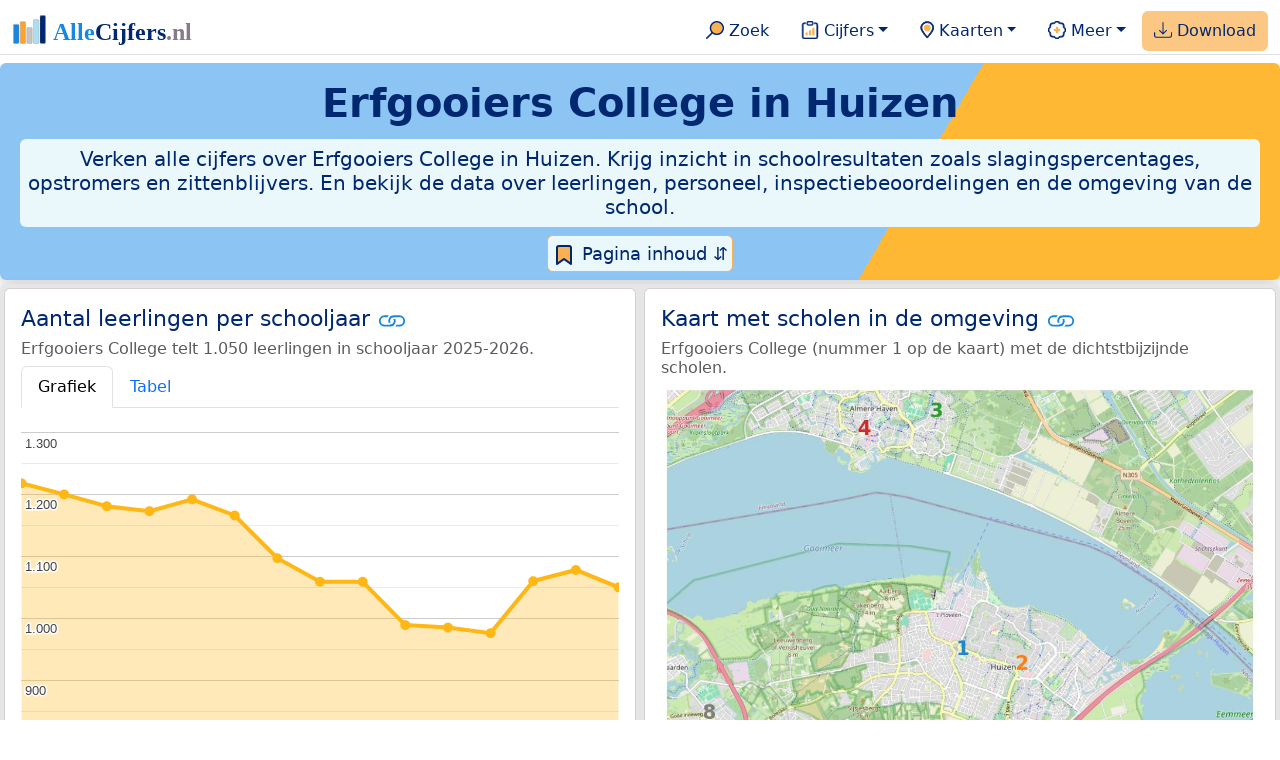

--- FILE ---
content_type: text/html
request_url: https://allecijfers.nl/middelbare-school/erfgooiers-college/
body_size: 176073
content:
<!DOCTYPE html>
<html lang="nl-NL">
<head>
<script async src="https://www.googletagmanager.com/gtag/js?id=G-1PZYVW4HT3"></script>
<script>
  window.dataLayer = window.dataLayer || [];
  function gtag(){dataLayer.push(arguments);}
  gtag('js', new Date());
  gtag('config', 'G-1PZYVW4HT3', {site: 'acnl', category: 'onderwijs', subcategory: 'middelbare-school'});
</script>
<meta charset="utf-8">
<meta name="viewport" content="width=device-width, initial-scale=1">
<meta name ="robots" content="max-image-preview:large">
<link href="https://cdn.jsdelivr.net/npm/bootstrap@5.3.1/dist/css/bootstrap.min.css" rel="stylesheet" integrity="sha384-4bw+/aepP/YC94hEpVNVgiZdgIC5+VKNBQNGCHeKRQN+PtmoHDEXuppvnDJzQIu9" crossorigin="anonymous">
<link rel="stylesheet" type="text/css" href="/css/openinfo.css">
<meta name="msapplication-TileColor" content="#da532c">
<meta name="msapplication-config" content="/browserconfig.xml">
<meta name="theme-color" content="#ffffff">
<script async src="https://pagead2.googlesyndication.com/pagead/js/adsbygoogle.js?client=ca-pub-3768049119581858" crossorigin="anonymous"></script>
<link rel="stylesheet" type="text/css" href="/css/openinfo.css">
<link rel="apple-touch-icon" sizes="180x180" href="/apple-touch-icon.png">
<link rel="apple-touch-icon-precomposed" href="/apple-touch-icon-precomposed.png">
<link rel="icon" href="/favicon.ico" sizes="any">
<link rel="icon" type="image/png" sizes="32x32" href="/favicon-32x32.png">
<link rel="icon" type="image/png" sizes="16x16" href="/favicon-16x16.png">
<link rel="mask-icon" href="/safari-pinned-tab.svg" color="#5bbad5">
<link rel="canonical" href="https://allecijfers.nl/{url_met_pad}">
<link rel="manifest" href="/site.webmanifest">
<title>Erfgooiers College: héél véél informatie in cijfers en grafieken! | AlleCijfers.nl</title>
<script type="application/ld+json">
    {
      "@context": "https://schema.org",
      "@type": "Organization",
      "url": "https://allecijfers.nl",
      "logo": "https://allecijfers.nl/images/start/AlleCijfersLogo.svg"
    }
</script>
<script src="/js/config.js"></script>
<meta name="description" content="Leerlingaantallen naar klas en schooljaar, examen resultaten, opstromers en afstromers, inspectieresultaten... Bekijk de informatie uit meer dan 50 bronnen voor Erfgooiers College in Huizen over de schooljaren tot en met 2025-2026! En vergelijk met de andere middelbare scholen in de omgeving.">
<meta name="keywords" content="open-data, openinfo, informatie, gegevens, data, cijfers, statistiek, grafieken, nieuws, analyses, ranglijsten">
<base href="https://allecijfers.nl/">
<meta property="og:title" content="Erfgooiers College: héél véél informatie in cijfers en grafieken! ">
<meta property="og:description" content="Leerlingaantallen naar klas en schooljaar, examen resultaten, opstromers en afstromers, inspectieresultaten... Bekijk de informatie uit meer dan 50 bronnen voor Erfgooiers College in Huizen over de schooljaren tot en met 2025-2026! En vergelijk met de andere middelbare scholen in de omgeving.">
<meta property="og:url" content="https://allecijfers.nl/middelbare-school/erfgooiers-college/">
<meta property="og:type" content="article">
<meta property="og:site_name" content="AlleCijfers.nl">
<meta property="og:locale" content="nl_NL">
<meta property="fb:app_id" content="1679841595389333">
<meta name="twitter:card" content="summary_large_image">
<meta name="twitter:title" content="{title} | AlleCijfers.nl">
<meta name="twitter:description" content="{description}">
<meta name="twitter:creator" content="@AlleCijfers">

<meta property="article:published_time" content="2016-01-29T12:00:00&#43;02:00">
<meta property="article:modified_time" content="2026-01-08T19:46:19&#43;01:00">
<link rel="stylesheet" type="text/css" href="/css/datatables_bs5.min.css"/>
</head>
<body>
<nav class="navbar navbar-expand-lg navbar-light navbar-custom" id="top">
  <div class="container-xxl justify-content-center border-bottom">
    <a class="navbar-brand" href="https://allecijfers.nl/" target="_blank"> <img src="/images/start/AlleCijfersLogoTekst.svg" height="36" class="d-inline-block align-top" alt="AlleCijfers logo"></a>
    <button class="navbar-toggler" type="button" data-bs-toggle="collapse" data-bs-target="#navbarNavDropdown" aria-controls="navbarNavDropdown" aria-expanded="false" aria-label="Toggle navigation"><span class="navbar-toggler-icon"></span></button>
    <div class="collapse navbar-collapse" id="navbarNavDropdown">
    	<div class="navbar-nav ms-auto">
<div class="nav-divider d-lg-none"></div>
    <div class="nav-item">
    <a class="nav-link mx-2 rounded" href="/zoeken/" target="_blank" title="Gebruik de zoekfunctie of bekijk de inhoudsopgave van AlleCijfers.nl."><img src="/images/theme/zoek.svg" height="22" class="d-inline-block pb-1" alt="Zoekicoon: een vergrootglas om naar de zoekpagina door te klikken."> Zoek</a>
</div>
    <div class="nav-divider d-lg-none"></div>
    <div class="nav-item dropdown">
  <a class="nav-link dropdown-toggle mx-2 rounded" href="#" id="navbarDropdownMenuOverzichten" role="button" data-bs-toggle="dropdown" data-bs-auto-close="outside" aria-expanded="false" title="Bekijk de statistieken over heel veel onderwerpen."> <img src="/images/theme/cijfers.svg" height="22" class="d-inline-block pb-1" alt="Afbeelding van een klembord met een staafgrafiek als icoontje bij het menu-item waarmee de pagina's met statistieken getoond kunnen worden."> Cijfers</a>
  <div class="dropdown-menu" aria-labelledby="navbarDropdownMenuOverzichten">
    <a class="dropdown-item" href="/analyses/" target="_blank">Analyses</a>
    <div class="dropdown-divider"></div>
    <a class="dropdown-item" href="/autodata/" target="_blank">Auto's</a>  
    <div class="dropdown-divider"></div>
    <a class="dropdown-item" href="/definities/" target="_blank">Bronnen, definities, uitleg</a>
    <div class="dropdown-divider"></div>
    <a class="dropdown-item" href="/energie/" target="_blank">Energie</a>
    <div class="dropdown-divider"></div>
    <a class="dropdown-item" href="/gezondheid/" target="_blank">Gezondheid</a>
    <div class="dropdown-divider"></div>
    <a class="dropdown-item" href="/internationaal/" target="_blank">Landen, migratie</a>
    <div class="dropdown-divider"></div>
    <div class="dropdown dropend">
      <a class="dropdown-item" href="#" id="dropdownSubMenuLinkRegionaal" data-bs-toggle="dropdown" aria-expanded="false">Nederland regionaal &raquo;</a>
      <div class="dropdown-menu" aria-labelledby="dropdownSubMenuLinkRegionaal">
        <a class="dropdown-item" href="/nederland/" target="_blank">Nederland</a>
        <div class="dropdown-divider"></div>
        <a class="dropdown-item" href="/provincies/" target="_blank">Provincies</a>
        <div class="dropdown-divider"></div>
        <a class="dropdown-item" href="/gemeenten/" target="_blank">Gemeenten Wijken Buurten</a>
        <div class="dropdown-divider"></div>
        <a class="dropdown-item" href="/woonplaatsen/" target="_blank">Woonplaatsen</a>
        <div class="dropdown-divider"></div>
        <a class="dropdown-item" href="/postcodes/" target="_blank">Postcodes</a>
        <div class="dropdown-divider"></div>
        <a class="dropdown-item" href="/ranglijsten/" target="_blank">Ranglijsten</a>
        <div class="dropdown-divider"></div>
        <a class="dropdown-item" href="/adressen/" target="_blank">Adressen</a>
        <div class="dropdown-divider"></div>
        <a class="dropdown-item" href="/gemeentelijke-herindelingen/" target="_blank">Gemeentelijke herindelingen</a>
        <div class="dropdown-divider"></div>
        <a class="dropdown-item" href="/regionaal/" target="_blank">Meer regionaal</a>
      </div>
    </div>
    <div class="dropdown-divider"></div>
    <a class="dropdown-item" href="/nieuws/" target="_blank">Nieuws</a>
    <div class="dropdown-divider"></div>
    <div class="dropdown dropend">
      <a class="dropdown-item" href="#" id="dropdownSubMenuLinkOnderwijs" data-bs-toggle="dropdown" aria-expanded="false">Onderwijs &raquo;</a>
      <div class="dropdown-menu" aria-labelledby="dropdownSubMenuLinkOnderwijs">
        <a class="dropdown-item" href="/kinderopvang/" target="_blank">Kinderopvang</a>
        <div class="dropdown-divider"></div>
        <a class="dropdown-item" href="/basisscholen-overzicht/" target="_blank">Basisonderwijs</a>
        <div class="dropdown-divider"></div>
        <a class="dropdown-item" href="/middelbare-scholen-overzicht/" target="_blank">Middelbare scholen</a>
        <div class="dropdown-divider"></div>
        <a class="dropdown-item" href="/mbo/" target="_blank">Middelbaar beroepsonderwijs</a>
        <div class="dropdown-divider"></div>
        <a class="dropdown-item" href="/hbo/" target="_blank">Hoger beroepsonderwijs</a>
        <div class="dropdown-divider"></div>
        <a class="dropdown-item" href="/universiteiten/" target="_blank">Universiteiten</a>
        <div class="dropdown-divider"></div>
        <a class="dropdown-item" href="/onderwijs-besturen/" target="_blank">Schoolbesturen</a>
        <div class="dropdown-divider"></div>
        <a class="dropdown-item" href="/onderwijs/" target="_blank">Meer onderwijs</a>
      </div>
    </div>
    <div class="dropdown-divider"></div>
    <a class="dropdown-item" href="/verkiezingen/" target="_blank">Verkiezingen en politiek</a>
  </div>
</div>
    <div class="nav-divider d-lg-none"></div>
<div class="nav-item dropdown">
    <a class="nav-link dropdown-toggle mx-2 rounded" href="#" id="navbarDropdownMenuKaart" role="button" data-bs-toggle="dropdown" aria-expanded="false" title="Bekijk de interactieve kaarten."><img src="/images/theme/map.svg" height="22" class="d-inline-block pb-1" alt="Locatie-icoon: een puntvormige druppel die een kaartlocatie aangeeft."> Kaarten</a>
    <div class="dropdown-menu" aria-labelledby="navbarDropdownMenuKaart">
    <a class="dropdown-item" href="/kaart/" title="Bekijk provincies, gemeenten, woonplaatsen, wijken en buurten op de kaart." target="_blank">Regionale gebieden</a>
    <div class="dropdown-divider"></div>
    <a class="dropdown-item" href="/postcodekaart/" title="Bekijk postcodegebieden op de kaart." target="_blank">Postcodegebieden</a>
    <div class="dropdown-divider"></div>
    <a class="dropdown-item" href="/onderwijskaart/" title="Bekijk de kaart met onderwijslocaties." target="_blank">Onderwijs</a>
    <div class="dropdown-divider"></div>
    <a class="dropdown-item" href="/kinderopvangkaart/" title="Bekijk de kaart met locaties voor kinderopvang." target="_blank">Kinderopvang</a>
    </div>
</div>
    <div class="nav-divider d-lg-none"></div>
    <div class="nav-item dropdown">
  <a class="nav-link dropdown-toggle mx-2 rounded" href="#" id="navbarDropdownMenuMeer" role="button" data-bs-toggle="dropdown" aria-expanded="false" title="Bekijk meer achtergrondinformatie over AlleCijfers."><img src="/images/theme/meer.svg" height="22" class="d-inline-block pb-1" alt="Icoontje van een tandwiel met een plusteken erin, als illustratie bij het menu-item meer."> Meer</a>
  <div class="dropdown-menu" aria-labelledby="navbarDropdownMenuMeer">
    <a class="dropdown-item" href="/adverteren/" title="Adverteer met een groot bereik voor een kleine prijs" target="_blank">Adverteren</a>
    <div class="dropdown-divider"></div>
    <a class="dropdown-item" href="/afbeelding/" title="Verzameling foto's van cijfers" target="_blank">Afbeeldingen van cijfers</a>
    <div class="dropdown-divider"></div>
    <a class="dropdown-item" href="/zoeken/#alle-onderwerpen" title="Overzicht van alle onderwerpen" target="_blank">Alle onderwerpen</a>
    <div class="dropdown-divider"></div>
    <a class="dropdown-item" href="/bedankt/" title="Bedankt voor je gebruik van AlleCijfers.nl!" target="_blank">Bedankt!</a>
    <div class="dropdown-divider"></div>
    <a class="dropdown-item" href="/contact/" title="Contactgegevens" target="_blank">Contact</a>
    <div class="dropdown-divider"></div>
    <a class="dropdown-item" href="/cookies/" title="Gebruik van cookies door AlleCijfers" target="_blank">Cookie gebruik</a>
    <div class="dropdown-divider"></div>
    <a class="dropdown-item" href="/maatwerk/" title="Service voor het verzamelen en verwerken van data tot informatie" target="_blank">Maatwerk</a>
    <div class="dropdown-divider"></div>
    <a class="dropdown-item" href="http://eepurl.com/glbecz" title="Schrijf je in en ontvang een bericht als de informatie is bijgewerkt." target="_blank">Nieuwsbrief</a>
    <div class="dropdown-divider"></div>    
    <a class="dropdown-item" href="/over-ons/" title="Achtergrond over AlleCijfers.nl" target="_blank">Over AlleCijfers.nl</a>
    <div class="dropdown-divider"></div>
    <a class="dropdown-item" href="https://youtube.com/@AlleCijfers" target="_blank">YouTube kanaal</a>
  </div>
</div>
    <div class="nav-divider d-lg-none"></div>
    <div class="nav-item px-1 me-0 oranje rounded"><a class="nav-link" href="https://openinfo.nl/downloads/onderwijs-informatie-gemeente-huizen/" target="_blank" title="Download een schat aan informatie in handige overzichten!"><img src="/images/theme/download.svg" height="22" class="d-inline-block pb-1" alt="Afbeelding van een tabel om aan te geven dat de datasets gedownload kunnen worden."> Download</a></div>
    </div>
  </div>
 </div>
</nav>
<div class="container-xxl bg-title shadow rounded py-2 mb-1 text-center">
    <h1 class="mx-2 mt-2 pb-1"><strong><span itemscope itemtype='https://schema.org/EducationalOrganization'><span itemprop='name'>Erfgooiers College in Huizen</span></span></strong></h1>
    <h5 class="mx-2 px-2 py-2 rounded achtergrondblauw95 tekstblauwinfo d-none d-lg-inline-block">Verken alle cijfers over Erfgooiers College in Huizen. Krijg inzicht in schoolresultaten zoals slagingspercentages, opstromers en zittenblijvers. En bekijk de data over leerlingen, personeel, inspectiebeoordelingen en de omgeving van de school.</h5>
    <h6 class="mx-2 px-2 py-2 rounded achtergrondblauw95 tekstblauwinfo d-inline-block d-lg-none">Verken alle cijfers over Erfgooiers College in Huizen. Krijg inzicht in schoolresultaten zoals slagingspercentages, opstromers en zittenblijvers. En bekijk de data over leerlingen, personeel, inspectiebeoordelingen en de omgeving van de school.</h6>
<button class="btn btn-primary button-lichtblauw px-1 py-1" type="button" data-bs-toggle="modal" data-bs-target="#inhoudsopgave"><img src="/images/theme/index.svg" alt="Inhoudsopgave"> Pagina inhoud &#8693;</button>
<div class="modal fade" id="inhoudsopgave" tabindex="-1" aria-labelledby="inhoud_titel" aria-hidden="true">
  <div class="modal-dialog">
    <div class="modal-content">
      <div class="modal-header">
        <h5 class="modal-title" id="inhoud_titel"><img src="/images/theme/index.svg" class="d-inline-block align-bottom" alt="Inhoudsopgave"> Inhoud en meer informatie:</h5>
        <button type="button" class="btn-close" data-bs-dismiss="modal" aria-label="Close"></button>
      </div>
      <div class="modal-body text-start">
        <p class="card-text text-center tekstblauwinfo achtergrondblauw95">Héél véél informatie uit officiële onderwijsbronnen over de leerlingen, het personeel en de resultaten voor Erfgooiers College in Huizen.</p>
        <hr>
        <p class="card-text text-center">Onderwerpen op deze pagina:</p>
        <p class="tekst-oranje-top text-center"><a href='/middelbare-school/erfgooiers-college#buurt_informatie' title='Bekijk informatie over de buurt waar de schoollocatie Erfgooiers College gevestigd is.'>Buurt informatie</a> <strong>/</strong> <a href='/middelbare-school/erfgooiers-college#organisatiegegevens' title='Adresgegevens, telefoonnummer, internetadres en organisatiedata van de vestiging Erfgooiers College.'>Contactgegevens</a> <strong>/</strong> <a href='/middelbare-school/erfgooiers-college#percentage_geslaagd' title='Slagingspercentages per type onderwijs per examenjaar voor Erfgooiers College.'>Examens: percentage geslaagd</a> <strong>/</strong> <a href='/middelbare-school/erfgooiers-college#scholenkaart' title='Erfgooiers College op de kaart met de 10 dichtstbijzijnde scholen.'>Kaart</a> <strong>/</strong> <a href='/middelbare-school/erfgooiers-college#aantal_leerlingen_huisadres' title='Leerlingaantallen naar postcode van het huisadres van de leerlingen.'>Leerlingen naar huisadres</a> <strong>/</strong> <a href='/middelbare-school/erfgooiers-college#leerlingen_leerjaren' title='Aantal leerlingen per leerjaar.'>Leerlingen naar leerjaar</a> <strong>/</strong> <a href='/middelbare-school/erfgooiers-college#aantal_leerlingen' title='Hoeveel leerlingen had Erfgooiers College de afgelopen jaren?'>Leerlingen per schooljaar</a> <strong>/</strong> <a href='/middelbare-school/erfgooiers-college#onderwijsinspectie' title='Bekijk de de resultaten van de onderzoeken die door de inspectie voor het onderwijs zijn gepubliceerd.'>Onderwijsinspectie</a> <strong>/</strong> <a href='middelbare-school/erfgooiers-college#opstromers' title='Opstromers (leerlingen die een niveau omhoog zijn gegaan) per schooljaar voor Erfgooiers College.'>Opstromers</a> <strong>/</strong> <a href='/middelbare-school/erfgooiers-college#personeel' title='Bekijk de data over het personeel van Erfgooiers College in zowel personen als FTE.'>Personeel</a></p>
        <hr>
        <p class="card-text text-center">Extra informatie op andere pagina&#39;s:</p>
        <p class="tekst-oranje-top text-center"><a href='/pagina-overzicht/gemeente-huizen/' title='Overzicht van de pagina’s over het onderwijs en over andere onderwerpen voor de gemeente Huizen op AlleCijfers.nl.' target='_blank'> Pagina overzicht gemeente Huizen</a> <strong>/</strong> <a href='/basisscholen/gemeente-huizen/' title='Vergelijk de basisscholen in de gemeente Huizen. Bekijk de gegevens over de schoolvestigingen, leerlingen en de resultaten van de school, zoals de toetsscores en de uitstroom naar de middelbare school.' target='_blank'>Basisscholen vergelijken Huizen</a> <strong>/</strong> <a href='/onderwijs-bestuur/pcvo-huizen' title='Bekijk de informatie over het schoolbestuur PCVO Huizen.' target='_blank'>Bestuur PCVO Huizen</a> <strong>/</strong> <a href='/definities/open-data-bronnen-voortgezet-onderwijs-middelbare-scholen/' title='Bronnen en definities voor de data over het voortgezet onderwijs.' target='_blank'>Bronnen en definities</a> <strong>/</strong> <a href='/buurt/bovenweg-huizen/' title='Bekijk meer dan 250 onderwerpen in duidelijke cijfers en grafieken voor de Bovenweg.' target='_blank'>Buurt</a> <strong>/</strong> <a href='https://openinfo.nl/downloads/onderwijs-informatie-gemeente-huizen/' title='Download alle onderwijsinformatie voor de Huizen en omgeving.' target='_blank'>Download onderwijsdata</a> <strong>/</strong> <a href='/eindexamens/' title='Bekijk heel veel informatie over de eindexamens op de middelbare school. Met data over kandidaten, slagingspercentages en de examenprofielen in aparte overzichten voor de VMBO leerwegen, de HAVO en het VWO. ' target='_blank'>Eindexamens</a> <strong>/</strong> <a href='/examenvakken/' title='Overzicht van alle examenvakken, van aardrijkskunde tot wiskunde! Per vak is er een pagina met het aantal kandidaten, het percentage onvoldoendes, de N-termen en de gemiddelde cijfers. Deze gegevens per vak worden getoond per examenjaar sinds 2000 en voor de VMBO leerwegen, de HAVO en het VWO.' target='_blank'>Eindexamens: resultaten per vak</a> <strong>/</strong> <a href='/gemeente-overzicht/huizen/' title='Overzicht van de woonplaatsen, wijken en buurten in de Huizen.' target='_blank'>Gebieden Huizen</a> <strong>/</strong> <a href='/gemeente/huizen/' title='Bekijk meer dan 250 onderwerpen in duidelijke cijfers en grafieken voor de Huizen.' target='_blank'>Gemeente</a> <strong>/</strong> <a href='/middelbare-scholen/gemeente-huizen/' title='Vergelijk de middelbare scholen in de gemeente Huizen. Bekijk de gegevens over de schoolvestigingen, leerlingen en de resultaten van de school, zoals het aantal opstromers en het percentage geslaagden.' target='_blank'>Middelbare scholen vergelijken Huizen</a> <strong>/</strong> <a href='/middelbare-scholen/provincie-noord-holland/' title='Voortgezet onderwijs in de provincie Noord-Holland.' target='_blank'>Middelbare scholen Noord-Holland</a> <strong>/</strong> <a href='/onderwijs/vergelijken/' title='Vergelijk scholen op verschillende onderwerpen.' target='_blank'>Onderwijs vergelijken</a> <strong>/</strong> <a href='/onderwijskaart/?lon=5.2452&lat=52.2981&zoom=18' title='Bekijk de interactieve kaart met onderwijslocaties.' target='_blank'>Scholen op de kaart</a> <strong>/</strong> <a href='/middelbare-scholen-overzicht/huizen/' title='Overzicht van de vestigingen in het voortgezet onderwijs in de Huizen.' target='_blank'>Scholen Huizen</a> <strong>/</strong> <a href='/gemeente/huizen/' title='Bekijk meer dan 250 onderwerpen in duidelijke cijfers en grafieken voor de Huizen.' target='_blank'>Statistieken Huizen</a> <strong>/</strong> <a href='/wijk/zenderwijk-en-bovenweg-huizen/' title='Bekijk meer dan 250 onderwerpen in duidelijke cijfers en grafieken voor de Zenderwijk en Bovenweg.' target='_blank'>Wijk</a></p>
        <hr>
        <p class="card-text text-center">Pad naar deze pagina:</p>
        <p class="tekst-oranje-top text-center"><a href='/' target='_blank'>AlleCijfers.nl</a> <strong>/</strong> <a href='/onderwijs/' target='_blank'>Onderwijs</a> <strong>/</strong> <a href='/middelbare-scholen-overzicht/' target='_blank'>Middelbare scholen</a> <strong>/</strong> <a href='/middelbare-scholen-overzicht/huizen/' target='_blank'>Middelbare scholen Huizen</a> <strong>/</strong> Erfgooiers College</p>
        <hr><p class="card-text pt-2 text-center">Erfgooiers College biedt voortgezet onderwijs van het type "MAVO / HAVO / VWO" met de <abbr title="De levensbeschouwing of godsdienst die een school uitdraagt.">denominatie</abbr> "Bijzonder". aan 1.050 leerlingen in schooljaar 2025-2026.</p>
      </div>
      <div class="modal-footer">
        <button type="button" class="btn btn-primary button-lichtblauw" data-bs-dismiss="modal"> Sluit </button>
      </div>
    </div>
  </div>
</div>
</div>
<div class="container-xxl achtergrondgrijs90 shadow rounded" id="leerlingen-kaart" itemscope><span itemtype="https://schema.org/MiddleSchool" itemprop="name" content="Erfgooiers College"></span>
<div class="row">
  <div class='col-lg-6 px-1 py-0' id='aantal_leerlingen'><div class='card my-1'><div class='card-body'><h5 class='card-title'>Aantal leerlingen per schooljaar <svg class='clipboard' data-bs-toggle='tooltip' data-clipboard-text='https://allecijfers.nl/middelbare-school/erfgooiers-college/#aantal_leerlingen' width='1.4em' height='1.4em' viewBox='0 0 16 16' fill='#1787E0' xmlns='http://www.w3.org/2000/svg' data-bs-original-title='Link gekopieerd!' aria-label='Link gekopieerd!'><path d='M6.354 5.5H4a3 3 0 0 0 0 6h3a3 3 0 0 0 2.83-4H9c-.086 0-.17.01-.25.031A2 2 0 0 1 7 10.5H4a2 2 0 1 1 0-4h1.535c.218-.376.495-.714.82-1z'></path><path d='M6.764 6.5H7c.364 0 .706.097 1 .268A1.99 1.99 0 0 1 9 6.5h.236A3.004 3.004 0 0 0 8 5.67a3 3 0 0 0-1.236.83z'></path><path d='M9 5.5a3 3 0 0 0-2.83 4h1.098A2 2 0 0 1 9 6.5h3a2 2 0 1 1 0 4h-1.535a4.02 4.02 0 0 1-.82 1H12a3 3 0 1 0 0-6H9z'></path><path d='M8 11.33a3.01 3.01 0 0 0 1.236-.83H9a1.99 1.99 0 0 1-1-.268 1.99 1.99 0 0 1-1 .268h-.236c.332.371.756.66 1.236.83z'></path></svg></h5> <h6 class='card-subtitle mb-2 text-muted'>Erfgooiers College telt 1.050 leerlingen in schooljaar 2025-2026.</h6> <nav><div class='nav nav-tabs' role='tablist'><a class='nav-item nav-link active' id='tab_grafiek_aantal_leerlingen' data-bs-toggle='tab' href='#panel_grafiek_aantal_leerlingen' role='tab' aria-controls='panel_grafiek_aantal_leerlingen' aria-selected='true'>Grafiek</a><a class='nav-item nav-link' id='tab_tabel_aantal_leerlingen' data-bs-toggle='tab' href='#panel_tabel_aantal_leerlingen' role='tab' aria-controls='panel_tabel_aantal_leerlingen' aria-selected='false'>Tabel</a></div></nav><div class='tab-content'><div class='tab-pane fade show active' id='panel_grafiek_aantal_leerlingen' role='tabpanel' aria-labelledby='tab_grafiek_aantal_leerlingen'><br><div id='grafiek_aantal_leerlingen' class='text-center' style='min-height: 380px; position: relative;'><h5 class='mt-3 tekst-open'>Heel even geduld alsjeblieft:</h5><h5 class='mt-2 tekst-info'>Je apparaat laadt de grafieken van Allecijfers.nl</h5><div id='spinner_aantal_leerlingen' class='chart-loading-spinner'></div></div> <p class='figure-caption'>Bovenstaande grafiek toont het totaal aantal leerlingen per schooljaar voor de schoolvestiging Erfgooiers College.</p> </div><div class='tab-pane fade' id='panel_tabel_aantal_leerlingen' role='tabpanel' aria-labelledby='tab_tabel_aantal_leerlingen'><br> <p class='card-text'>Onderstaande tabel toont het aantal leerlingen per schooljaar dat bij Erfgooiers College is ingeschreven:</p> <div class='table-responsive'><table class='table table-striped table-bordered' style='width:100%'> <thead><tr><th>Schooljaar</th><th>Aantal leerlingen Erfgooiers College</th><th>% verschil t.o.v. vorig schooljaar</th></tr></thead><tbody><tr><td>2025-2026</td><td>1.050</td><td>-2,6%</td></tr><tr><td>2024-2025</td><td>1.078</td><td>1,7%</td></tr><tr><td>2023-2024</td><td>1.060</td><td>8,6%</td></tr><tr><td>2022-2023</td><td>976</td><td>-0,91%</td></tr><tr><td>2021-2022</td><td>985</td><td>-0,4%</td></tr><tr><td>2020-2021</td><td>989</td><td>-6,6%</td></tr><tr><td>2019-2020</td><td>1.059</td><td>0,0%</td></tr><tr><td>2018-2019</td><td>1.059</td><td>-3,46%</td></tr><tr><td>2017-2018</td><td>1.097</td><td>-5,9%</td></tr><tr><td>2016-2017</td><td>1.166</td><td>-2,18%</td></tr><tr><td>2015-2016</td><td>1.192</td><td>1,62%</td></tr><tr><td>2014-2015</td><td>1.173</td><td>-0,68%</td></tr><tr><td>2013-2014</td><td>1.181</td><td>-1,58%</td></tr><tr><td>2012-2013</td><td>1.200</td><td>-1,48%</td></tr><tr><td>2011-2012</td><td>1.218</td><td>geen data</td></tr></tbody> </table></div></div></div> <p class='card-text'>Het aantal leerlingen per schooljaar is bepaald op basis van de data van <abbr title='Dienst Uitvoering Onderwijs'>DUO</abbr> over leerlingen per schoolvestiging. Hierbij geldt het aantal leerlingen dat op peildatum 1 oktober van ieder schooljaar bij de schoolvestiging was ingeschreven. De schooljaren met het hoogste aantal leerlingen waren 2011-2012 (1.218 leerlingen) en 2012-2013 (1.200 leerlingen).</p> </div></div></div>
  <div class="col-lg-6 px-1 py-0">
    <div class="card my-1" id="scholenkaart">
      <div class="card-body">
        <h5 class="card-title">Kaart met scholen in de omgeving <svg title="Link gekopieerd!" class="clipboard" data-bs-toggle="tooltip" data-clipboard-text="https://allecijfers.nl/middelbare-school/erfgooiers-college/#scholenkaart" width="1.4em" height="1.4em" viewBox="0 0 16 16" fill="#1787E0" xmlns="http://www.w3.org/2000/svg"><path d="M6.354 5.5H4a3 3 0 0 0 0 6h3a3 3 0 0 0 2.83-4H9c-.086 0-.17.01-.25.031A2 2 0 0 1 7 10.5H4a2 2 0 1 1 0-4h1.535c.218-.376.495-.714.82-1z"/><path d="M6.764 6.5H7c.364 0 .706.097 1 .268A1.99 1.99 0 0 1 9 6.5h.236A3.004 3.004 0 0 0 8 5.67a3 3 0 0 0-1.236.83z"/><path d="M9 5.5a3 3 0 0 0-2.83 4h1.098A2 2 0 0 1 9 6.5h3a2 2 0 1 1 0 4h-1.535a4.02 4.02 0 0 1-.82 1H12a3 3 0 1 0 0-6H9z"/><path d="M8 11.33a3.01 3.01 0 0 0 1.236-.83H9a1.99 1.99 0 0 1-1-.268 1.99 1.99 0 0 1-1 .268h-.236c.332.371.756.66 1.236.83z"/></svg></h5>
        <h6 class="card-subtitle mb-2 text-muted">Erfgooiers College (nummer 1 op de kaart) met de dichtstbijzijnde scholen. </h6>
         <figure class="figure"><a href="/onderwijskaart/?lon=5.2452&amp;lat=52.2981&amp;zoom=18" title="Bekijk de interactieve kaart met alle onderwijslocaties." target="_blank"><img src="/images/kaarten-onderwijs/scholen-op-de-kaart-erfgooiers-college.jpg" class="figure-img img-fluid rounded" alt="Kaart van de school met de tien dichtsbijzijnde scholen. Hierbij zijn de scholen genummerd van 1 tot en met 10. Nummer 1 is toegekend aan de schoolvestiging zelf: Erfgooiers College."></a></figure>
         <a href="/onderwijskaart/?lon=5.2452&amp;lat=52.2981&amp;zoom=18" target="_blank"><button id="Onderwijskaart" type="button" class="btn btn-primary button-open">Bekijk kaart</button></a>
         <button id="Scholen-op-de-kaart" type="button" class="btn btn-primary button-info dropdown-toggle" data-bs-toggle="dropdown" aria-haspopup="true" aria-expanded="false">Scholen in de buurt</button>
        <div class="dropdown-menu" aria-labelledby="Scholen-op-de-kaart"><a class="dropdown-item" href="https://openinfo.nl/downloads/onderwijs-informatie-gemeente-huizen/" target="_blank">1: Erfgooiers College</a><a class="dropdown-item" href="/middelbare-school/huizermaat#scholenkaart" target="_blank">2: Huizermaat</a><a class="dropdown-item" href="/middelbare-school/praktijkonderwijs-almere-bachweg#scholenkaart" target="_blank">3: Praktijkonderwijs Almere-Ba...</a><a class="dropdown-item" href="/middelbare-school/osg-de-meergronden#scholenkaart" target="_blank">4: OSG De Meergronden</a><a class="dropdown-item" href="/middelbare-school/college-de-brink#scholenkaart" target="_blank">5: College De Brink</a><a class="dropdown-item" href="/middelbare-school/gooise-scholenfederatie-locatie-het-gooi#scholenkaart" target="_blank">6: Gooise Scholenfederatie loc...</a><a class="dropdown-item" href="/middelbare-school/de-fontein#scholenkaart" target="_blank">7: De Fontein</a><a class="dropdown-item" href="/middelbare-school/yuverta-vmbo-naarden#scholenkaart" target="_blank">8: Yuverta VMBO Naarden</a><a class="dropdown-item" href="/middelbare-school/goois-lyceum#scholenkaart" target="_blank">9: Goois Lyceum</a><a class="dropdown-item" href="/middelbare-school/alberdingk-thijm-college-laren#scholenkaart" target="_blank">10: Alberdingk Thijm College Laren</a></div>
        <br><br><p class="card-text">Erfgooiers College biedt voortgezet onderwijs van het type "MAVO / HAVO / VWO" met de <abbr title="De levensbeschouwing of godsdienst die een school uitdraagt.">denominatie</abbr> "Bijzonder". aan 1.050 leerlingen in schooljaar 2025-2026.</p>
      </div>
    </div>
  </div>
</div>
<div class="row">
  <div class='col-lg-12 px-1 pt-1 pb-2 mx-auto text-center'><div class='card border-0 mx-auto text-center'><div class='card-body' itemscope itemtype='https://schema.org/WPAdBlock'><p class='card-text'><small>Advertentie:</small></p><script async src='https://pagead2.googlesyndication.com/pagead/js/adsbygoogle.js?client=ca-pub-3768049119581858' crossorigin='anonymous'></script><ins class='adsbygoogle' style='display:block' data-ad-client='ca-pub-3768049119581858' data-ad-slot='6516180880' data-ad-format='auto' data-full-width-responsive='true'></ins><script> (adsbygoogle = window.adsbygoogle || []).push({}); </script></div></div></div><div class='col-lg-6 px-1 py-0' id='aantal_leerlingen_huisadres'><div class='card my-1'><div class='card-body'><h5 class='card-title'>Leerlingen per postcode <svg class='clipboard' data-bs-toggle='tooltip' data-clipboard-text='https://allecijfers.nl/middelbare-school/erfgooiers-college/#aantal_leerlingen_huisadres' width='1.4em' height='1.4em' viewBox='0 0 16 16' fill='#1787E0' xmlns='http://www.w3.org/2000/svg' data-bs-original-title='Link gekopieerd!' aria-label='Link gekopieerd!'><path d='M6.354 5.5H4a3 3 0 0 0 0 6h3a3 3 0 0 0 2.83-4H9c-.086 0-.17.01-.25.031A2 2 0 0 1 7 10.5H4a2 2 0 1 1 0-4h1.535c.218-.376.495-.714.82-1z'></path><path d='M6.764 6.5H7c.364 0 .706.097 1 .268A1.99 1.99 0 0 1 9 6.5h.236A3.004 3.004 0 0 0 8 5.67a3 3 0 0 0-1.236.83z'></path><path d='M9 5.5a3 3 0 0 0-2.83 4h1.098A2 2 0 0 1 9 6.5h3a2 2 0 1 1 0 4h-1.535a4.02 4.02 0 0 1-.82 1H12a3 3 0 1 0 0-6H9z'></path><path d='M8 11.33a3.01 3.01 0 0 0 1.236-.83H9a1.99 1.99 0 0 1-1-.268 1.99 1.99 0 0 1-1 .268h-.236c.332.371.756.66 1.236.83z'></path></svg></h5> <h6 class='card-subtitle mb-2 text-muted'>Leerlingaantallen naar de postcode van het huisadres van de leerlingen.</h6> <nav><div class='nav nav-tabs' role='tablist'><a class='nav-item nav-link active' id='tab_grafiek_aantal_leerlingen_huisadres' data-bs-toggle='tab' href='#panel_grafiek_aantal_leerlingen_huisadres' role='tab' aria-controls='panel_grafiek_aantal_leerlingen_huisadres' aria-selected='true'>Grafiek</a><a class='nav-item nav-link' id='tab_tabel_aantal_leerlingen_huisadres' data-bs-toggle='tab' href='#panel_tabel_aantal_leerlingen_huisadres' role='tab' aria-controls='panel_tabel_aantal_leerlingen_huisadres' aria-selected='false'>Tabel</a></div></nav><div class='tab-content'><div class='tab-pane fade show active' id='panel_grafiek_aantal_leerlingen_huisadres' role='tabpanel' aria-labelledby='tab_grafiek_aantal_leerlingen_huisadres'><br><div id='grafiek_aantal_leerlingen_huisadres' class='text-center' style='min-height: 380px; position: relative;'><h5 class='mt-3 tekst-open'>Heel even geduld alsjeblieft:</h5><h5 class='mt-2 tekst-info'>Je apparaat laadt de grafieken van Allecijfers.nl</h5><div id='spinner_aantal_leerlingen_huisadres' class='chart-loading-spinner'></div></div> <p class='figure-caption'>Bovenstaande grafiek toont het overzicht van het aantal leerlingen per postcode voor de 15 meest voorkomende postcodes van de huisadressen van de leerlingen van Erfgooiers College in 2025-2026. Bekijk de data voor de eerdere schooljaren in de tabel.</p> </div><div class='tab-pane fade' id='panel_tabel_aantal_leerlingen_huisadres' role='tabpanel' aria-labelledby='tab_tabel_aantal_leerlingen_huisadres'><br><p class='card-text'>Onderstaande tabel toont het aantal leerlingen van Erfgooiers College per postcode van het huisadres van de leerling. Er is een kolom per schooljaar en de eerste kolom toont de som van het aantal leerlingen over alle schooljaren. De gegevens zijn van hoog naar laag gesorteerd op het aantal leerlingen per postcode in schooljaar 2025-2026. Er worden alleen postcodes weergeven waarbij het aantal leerlingen dat in schooljaar 2025-2026 naar Erfgooiers College is gegaan minimaal vijf of meer leerlingen is.</p> <div class='table-responsive'><table class='table table-striped table-bordered' style='width:100%'> <thead><tr><th>Postcode</th><th>Totaal schooljaren</th><th>2025-2026</th><th>2024-2025</th><th>2023-2024</th><th>2022-2023</th><th>2021-2022</th><th>2020-2021</th><th>2019-2020</th><th>2018-2019</th><th>2017-2018</th><th>2016-2017</th><th>2015-2016</th><th>2014-2015</th><th>2013-2014</th><th>2012-2013</th><th>2011-2012</th></tr></thead><tbody><tr><td> <a href='/postcode/1271/' target='_blank'>1271</a></td><td>2.527</td><td>171</td><td>181</td><td>172</td><td>163</td><td>163</td><td>160</td><td>165</td><td>158</td><td>155</td><td>161</td><td>165</td><td>164</td><td>171</td><td>184</td><td>194</td></tr><tr><td> <a href='/postcode/1276/' target='_blank'>1276</a></td><td>2.659</td><td>158</td><td>160</td><td>174</td><td>157</td><td>153</td><td>158</td><td>170</td><td>163</td><td>167</td><td>198</td><td>201</td><td>213</td><td>208</td><td>194</td><td>185</td></tr><tr><td> <a href='/postcode/1272/' target='_blank'>1272</a></td><td>2.006</td><td>147</td><td>140</td><td>142</td><td>124</td><td>137</td><td>131</td><td>141</td><td>141</td><td>132</td><td>126</td><td>129</td><td>129</td><td>124</td><td>129</td><td>134</td></tr><tr><td> <a href='/postcode/1273/' target='_blank'>1273</a></td><td>2.005</td><td>143</td><td>136</td><td>116</td><td>101</td><td>104</td><td>106</td><td>111</td><td>117</td><td>138</td><td>147</td><td>154</td><td>147</td><td>156</td><td>164</td><td>165</td></tr><tr><td> <a href='/postcode/1261/' target='_blank'>1261</a></td><td>1.568</td><td>106</td><td>106</td><td>96</td><td>84</td><td>84</td><td>92</td><td>101</td><td>116</td><td>123</td><td>133</td><td>123</td><td>102</td><td>106</td><td>96</td><td>100</td></tr><tr><td> <a href='/postcode/1274/' target='_blank'>1274</a></td><td>1.642</td><td>85</td><td>94</td><td>96</td><td>90</td><td>81</td><td>78</td><td>95</td><td>92</td><td>105</td><td>123</td><td>133</td><td>137</td><td>131</td><td>148</td><td>154</td></tr><tr><td> <a href='/postcode/3755/' target='_blank'>3755</a></td><td>1.550</td><td>59</td><td>66</td><td>81</td><td>91</td><td>105</td><td>112</td><td>132</td><td>128</td><td>119</td><td>115</td><td>101</td><td>99</td><td>110</td><td>117</td><td>115</td></tr><tr><td> <a href='/postcode/1277/' target='_blank'>1277</a></td><td>836</td><td>43</td><td>48</td><td>43</td><td>48</td><td>45</td><td>40</td><td>45</td><td>47</td><td>60</td><td>68</td><td>73</td><td>77</td><td>70</td><td>67</td><td>62</td></tr><tr><td> <a href='/postcode/1262/' target='_blank'>1262</a></td><td>199</td><td>37</td><td>41</td><td>40</td><td>27</td><td>21</td><td>14</td><td>11</td><td>7</td><td>1</td><td>0</td><td>0</td><td>0</td><td>0</td><td>0</td><td>0</td></tr><tr><td> <a href='/postcode/1411/' target='_blank'>1411</a></td><td>158</td><td>29</td><td>24</td><td>17</td><td>15</td><td>11</td><td>10</td><td>6</td><td>7</td><td>6</td><td>4</td><td>6</td><td>5</td><td>4</td><td>5</td><td>9</td></tr><tr><td> <a href='/postcode/1275/' target='_blank'>1275</a></td><td>474</td><td>17</td><td>22</td><td>24</td><td>22</td><td>23</td><td>28</td><td>26</td><td>22</td><td>31</td><td>32</td><td>40</td><td>46</td><td>46</td><td>43</td><td>52</td></tr><tr><td> <a href='/postcode/1251/' target='_blank'>1251</a></td><td>435</td><td>13</td><td>15</td><td>15</td><td>16</td><td>19</td><td>24</td><td>25</td><td>33</td><td>40</td><td>41</td><td>45</td><td>39</td><td>39</td><td>37</td><td>34</td></tr><tr><td> <a href='/postcode/1349/' target='_blank'>1349</a></td><td>17</td><td>5</td><td>6</td><td><5</td><td>2</td><td>1</td><td>0</td><td>0</td><td>0</td><td>0</td><td>0</td><td>0</td><td>0</td><td>0</td><td>0</td><td>0</td></tr><tr><td> <a href='/postcode/1403/' target='_blank'>1403</a></td><td>38</td><td>5</td><td>5</td><td><5</td><td>3</td><td>3</td><td>3</td><td>2</td><td>2</td><td>2</td><td>2</td><td>1</td><td>0</td><td>3</td><td>3</td><td>2</td></tr><tr><td> <a href='/postcode/1402/' target='_blank'>1402</a></td><td>41</td><td>5</td><td>5</td><td><5</td><td>4</td><td>4</td><td>5</td><td>3</td><td>3</td><td>1</td><td>1</td><td>2</td><td>1</td><td>1</td><td>2</td><td>0</td></tr></tbody> </table></div></div></div> <p class='card-text'>De meeste leerlingen (171) van Erfgooiers College wonen in schooljaar 2025-2026 in <a href='/postcode/1271/' target='_blank'>postcodegebied 1271</a>.</p> <button class='btn btn-primary button-info' type='button' data-bs-toggle='collapse' data-bs-target='#toelichting-aantal_leerlingen_huisadres' aria-expanded='false' aria-controls='toelichting-aantal_leerlingen_huisadres'>Toelichting</button>  <div class='collapse' id='toelichting-aantal_leerlingen_huisadres'><div class='card my-1 achtergrondoudwit'><div class='card-body'><h5 class='card-subtitle mb-1 tekstblauwinfo'>Toelichting op het aantal leerlingen per postcode:</h5><br> <p class='card-text'>Vanaf schooljaar 2023-2024 mogen de gegevens alleen gedeeld worden als er <em>minimaal vijf leerlingen uit een postcodegebied</em> komen. Kleinere gebieden zijn daarom samengevoegd tot de categorie overige. Dit als gevolg van de toepassing van de privacyregels uit de <abbr title='AVG staat voor Algemene Verordening Gegevensbescherming. Dit is een Europese privacywet die sinds mei 2018 van kracht is. De AVG heeft tot doel de bescherming van persoonsgegevens van EU-burgers te versterken en te harmoniseren. Het legt verplichtingen op aan organisaties die persoonsgegevens verwerken en geeft individuen meer controle over hun persoonsgegevens.'>AVG</abbr> door <abbr title='Dienst Uitvoering Onderwijs'>DUO</abbr>.</p> </div></div></div></div></div></div><div class='col-lg-6 px-1 py-0' id='leerlingen_opleidingen'><div class='card my-1'><div class='card-body'><h5 class='card-title'>Soorten opleidingen <svg class='clipboard' data-bs-toggle='tooltip' data-clipboard-text='https://allecijfers.nl/middelbare-school/erfgooiers-college/#leerlingen_opleidingen' width='1.4em' height='1.4em' viewBox='0 0 16 16' fill='#1787E0' xmlns='http://www.w3.org/2000/svg' data-bs-original-title='Link gekopieerd!' aria-label='Link gekopieerd!'><path d='M6.354 5.5H4a3 3 0 0 0 0 6h3a3 3 0 0 0 2.83-4H9c-.086 0-.17.01-.25.031A2 2 0 0 1 7 10.5H4a2 2 0 1 1 0-4h1.535c.218-.376.495-.714.82-1z'></path><path d='M6.764 6.5H7c.364 0 .706.097 1 .268A1.99 1.99 0 0 1 9 6.5h.236A3.004 3.004 0 0 0 8 5.67a3 3 0 0 0-1.236.83z'></path><path d='M9 5.5a3 3 0 0 0-2.83 4h1.098A2 2 0 0 1 9 6.5h3a2 2 0 1 1 0 4h-1.535a4.02 4.02 0 0 1-.82 1H12a3 3 0 1 0 0-6H9z'></path><path d='M8 11.33a3.01 3.01 0 0 0 1.236-.83H9a1.99 1.99 0 0 1-1-.268 1.99 1.99 0 0 1-1 .268h-.236c.332.371.756.66 1.236.83z'></path></svg></h5> <h6 class='card-subtitle mb-2 text-muted'>Aantal leerlingen per type opleiding per schooljaar.</h6> <div id='dashboard_leerlingen_opleidingen'><div id='filter_leerlingen_opleidingen'></div><div id='grafiek_leerlingen_opleidingen' class='text-center' style='min-height: 380px; position: relative;'><h5 class='mt-3 tekst-open'>Heel even geduld alsjeblieft:</h5><h5 class='mt-2 tekst-info'>Je apparaat laadt de grafieken van Allecijfers.nl</h5><div id='spinner_leerlingen_opleidingen' class='chart-loading-spinner'></div></div><p class='figure-caption'>Bovenstaande grafiek toont het aantal leerlingen per type opleiding per schooljaar voor Erfgooiers College. Omdat sommige scholen gecombineerde brugklassen kennen, is het niet altijd duidelijk of een leerling onder VMBO, HAVO of VWO valt. Daarom zijn voor VMBO, HAVO en VWO de eerste 2 leerjaren onder de noemer 'Brugjaar' geplaatst. HAVO VWO combinatieklassen in leerjaar 3 worden als 'HAVO/VWO' weergegeven.</p> </div><p class='card-text'>Met het filter boven de grafiek kan het totaal aantal leerlingen of het aantal mannelijke of vrouwelijke leerlingen worden weergegeven. </p> </div></div></div><div class='col-lg-6 px-1 py-0' id='leerlingen_leerjaar'><div class='card my-1'><div class='card-body'><h5 class='card-title'>Leerlingen per leerjaar <svg class='clipboard' data-bs-toggle='tooltip' data-clipboard-text='https://allecijfers.nl/middelbare-school/erfgooiers-college/#leerlingen_leerjaar' width='1.4em' height='1.4em' viewBox='0 0 16 16' fill='#1787E0' xmlns='http://www.w3.org/2000/svg' data-bs-original-title='Link gekopieerd!' aria-label='Link gekopieerd!'><path d='M6.354 5.5H4a3 3 0 0 0 0 6h3a3 3 0 0 0 2.83-4H9c-.086 0-.17.01-.25.031A2 2 0 0 1 7 10.5H4a2 2 0 1 1 0-4h1.535c.218-.376.495-.714.82-1z'></path><path d='M6.764 6.5H7c.364 0 .706.097 1 .268A1.99 1.99 0 0 1 9 6.5h.236A3.004 3.004 0 0 0 8 5.67a3 3 0 0 0-1.236.83z'></path><path d='M9 5.5a3 3 0 0 0-2.83 4h1.098A2 2 0 0 1 9 6.5h3a2 2 0 1 1 0 4h-1.535a4.02 4.02 0 0 1-.82 1H12a3 3 0 1 0 0-6H9z'></path><path d='M8 11.33a3.01 3.01 0 0 0 1.236-.83H9a1.99 1.99 0 0 1-1-.268 1.99 1.99 0 0 1-1 .268h-.236c.332.371.756.66 1.236.83z'></path></svg></h5> <h6 class='card-subtitle mb-2 text-muted'>Aantal leerlingen naar klas of leerjaar in schooljaar 2025-2026.</h6> <nav><div class='nav nav-tabs' role='tablist'><a class='nav-item nav-link active' id='tab_grafiek_leerlingen_leerjaar' data-bs-toggle='tab' href='#panel_grafiek_leerlingen_leerjaar' role='tab' aria-controls='panel_grafiek_leerlingen_leerjaar' aria-selected='true'>Grafiek</a><a class='nav-item nav-link' id='tab_tabel_leerlingen_leerjaar' data-bs-toggle='tab' href='#panel_tabel_leerlingen_leerjaar' role='tab' aria-controls='panel_tabel_leerlingen_leerjaar' aria-selected='false'>Tabel</a></div></nav><div class='tab-content'><div class='tab-pane fade show active' id='panel_grafiek_leerlingen_leerjaar' role='tabpanel' aria-labelledby='tab_grafiek_leerlingen_leerjaar'><br><div id='grafiek_leerlingen_leerjaar' class='text-center' style='min-height: 380px; position: relative;'><h5 class='mt-3 tekst-open'>Heel even geduld alsjeblieft:</h5><h5 class='mt-2 tekst-info'>Je apparaat laadt de grafieken van Allecijfers.nl</h5><div id='spinner_leerlingen_leerjaar' class='chart-loading-spinner'></div></div> <p class='figure-caption'>Bovenstaande grafiek toont de verdeling van leerlingen naar leerjaar in schooljaar 2025-2026 voor Erfgooiers College. Vanaf schooljaar 2023-2024 worden de aantallen alleen getoond als er meer dan 5 leerlingen in een leerjaar voorkomen.</p> </div><div class='tab-pane fade' id='panel_tabel_leerlingen_leerjaar' role='tabpanel' aria-labelledby='tab_tabel_leerlingen_leerjaar'><br> <p class='card-text'>Onderstaande tabel toont het aantal leerlingen naar leerjaar dat op peildatum 1 oktober van schooljaar 2025-2026 bij Erfgooiers College was ingeschreven:</p> <div class='table-responsive'><table class='table table-striped table-bordered' style='width:100%'> <thead><tr><th>Leerjaar</th><th>Aantal leerlingen schooljaar 2025-2026 van Erfgooiers College</th></tr></thead><tbody><tr><td>1</td><td>200</td></tr><tr><td>2</td><td>213</td></tr><tr><td>3</td><td>268</td></tr><tr><td>4</td><td>206</td></tr><tr><td>5</td><td>121</td></tr><tr><td>6</td><td>42</td></tr><tr><td>Overige</td><td>0</td></tr></tbody> </table></div></div></div> <p class='card-text'> <span class='card-title-number'>268</span> leerlingen van Erfgooiers College zaten in schooljaar 2025-2026 in klas of leerjaar 3.</p> </div></div></div><div class='col-lg-6 px-1 py-0' id='leerlingen_leerjaren'><div class='card my-1'><div class='card-body'><h5 class='card-title'>Leerjaren <svg class='clipboard' data-bs-toggle='tooltip' data-clipboard-text='https://allecijfers.nl/middelbare-school/erfgooiers-college/#leerlingen_leerjaren' width='1.4em' height='1.4em' viewBox='0 0 16 16' fill='#1787E0' xmlns='http://www.w3.org/2000/svg' data-bs-original-title='Link gekopieerd!' aria-label='Link gekopieerd!'><path d='M6.354 5.5H4a3 3 0 0 0 0 6h3a3 3 0 0 0 2.83-4H9c-.086 0-.17.01-.25.031A2 2 0 0 1 7 10.5H4a2 2 0 1 1 0-4h1.535c.218-.376.495-.714.82-1z'></path><path d='M6.764 6.5H7c.364 0 .706.097 1 .268A1.99 1.99 0 0 1 9 6.5h.236A3.004 3.004 0 0 0 8 5.67a3 3 0 0 0-1.236.83z'></path><path d='M9 5.5a3 3 0 0 0-2.83 4h1.098A2 2 0 0 1 9 6.5h3a2 2 0 1 1 0 4h-1.535a4.02 4.02 0 0 1-.82 1H12a3 3 0 1 0 0-6H9z'></path><path d='M8 11.33a3.01 3.01 0 0 0 1.236-.83H9a1.99 1.99 0 0 1-1-.268 1.99 1.99 0 0 1-1 .268h-.236c.332.371.756.66 1.236.83z'></path></svg></h5> <h6 class='card-subtitle mb-2 text-muted'>Aantal leerlingen naar klas of leerjaar per schooljaar.</h6> <div id='grafiek_leerlingen_leerjaren' class='text-center' style='min-height: 380px; position: relative;'><h5 class='mt-3 tekst-open'>Heel even geduld alsjeblieft:</h5><h5 class='mt-2 tekst-info'>Je apparaat laadt de grafieken van Allecijfers.nl</h5><div id='spinner_leerlingen_leerjaren' class='chart-loading-spinner'></div></div><p class='figure-caption'>Bovenstaande lijngrafiek toont het totaal aantal leerlingen per leerjaar en per schooljaar voor Erfgooiers College.</p> <p class='card-text'>Klas, leergang, leerjaar of verblijfsjaar? Zie de toelichting. </p> <button class='btn btn-primary button-info' type='button' data-bs-toggle='collapse' data-bs-target='#toelichting-leerlingen_leerjaren' aria-expanded='false' aria-controls='toelichting-leerlingen_leerjaren'>Toelichting</button>  <div class='collapse' id='toelichting-leerlingen_leerjaren'><div class='card my-1 achtergrondoudwit'><div class='card-body'><h5 class='card-subtitle mb-1 tekstblauwinfo'>Definitie van leerjaren:</h5><br> <dl><dt class='card-text'>Defintie van een klas (leergang):</dt><dd class='card-text'>Een klas wordt ook wel een leergang, leerjaar of verblijfsjaar genoemd. Leerjaar wordt gebruikt in het vmbo, de havo en het vwo. Voor het praktijkonderwijs is sprake van een verblijfsjaar omdat leerlingen in het praktijkonderwijs niet kunnen blijven zitten.</dd><dt class='card-text'>Leesvoorbeeld::</dt><dd class='card-text'>Het aantal leerlingen in klas 1 in schooljaar 2023-2024 zal meestal overeenkomen met het aantal leerlingen in klas 2 in schooljaar 2024-2025. Het verschil komt eventueel door zij-instroom, zij-uitstroom en zittenblijvers in zowel het 'oude' als het 'nieuwe' klassejaar. Zij-instroom komt van leerlingen die van een andere middelbareschool zijn gekomen. Zij-uitstroom zijn leerlingen die de school voor het behalen van een diploma hebben verlaten.</dd></dl> </div></div></div></div></div></div><div class='col-lg-8 px-1 py-0' id='percentage_geslaagd'><div class='card my-1'><div class='card-body'><h5 class='card-title'>Percentage geslaagde leerlingen per schooljaar <svg class='clipboard' data-bs-toggle='tooltip' data-clipboard-text='https://allecijfers.nl/middelbare-school/erfgooiers-college/#percentage_geslaagd' width='1.4em' height='1.4em' viewBox='0 0 16 16' fill='#1787E0' xmlns='http://www.w3.org/2000/svg' data-bs-original-title='Link gekopieerd!' aria-label='Link gekopieerd!'><path d='M6.354 5.5H4a3 3 0 0 0 0 6h3a3 3 0 0 0 2.83-4H9c-.086 0-.17.01-.25.031A2 2 0 0 1 7 10.5H4a2 2 0 1 1 0-4h1.535c.218-.376.495-.714.82-1z'></path><path d='M6.764 6.5H7c.364 0 .706.097 1 .268A1.99 1.99 0 0 1 9 6.5h.236A3.004 3.004 0 0 0 8 5.67a3 3 0 0 0-1.236.83z'></path><path d='M9 5.5a3 3 0 0 0-2.83 4h1.098A2 2 0 0 1 9 6.5h3a2 2 0 1 1 0 4h-1.535a4.02 4.02 0 0 1-.82 1H12a3 3 0 1 0 0-6H9z'></path><path d='M8 11.33a3.01 3.01 0 0 0 1.236-.83H9a1.99 1.99 0 0 1-1-.268 1.99 1.99 0 0 1-1 .268h-.236c.332.371.756.66 1.236.83z'></path></svg></h5> <h6 class='card-subtitle mb-2 text-muted'>91% van de leerlingen van Erfgooiers College is in het schooljaar 2024-2025 geslaagd voor het eindexamen.</h6> <nav><div class='nav nav-tabs' role='tablist'><a class='nav-item nav-link active' id='tab_grafiek_percentage_geslaagd' data-bs-toggle='tab' href='#panel_grafiek_percentage_geslaagd' role='tab' aria-controls='panel_grafiek_percentage_geslaagd' aria-selected='true'>Grafiek</a><a class='nav-item nav-link' id='tab_tabel_percentage_geslaagd' data-bs-toggle='tab' href='#panel_tabel_percentage_geslaagd' role='tab' aria-controls='panel_tabel_percentage_geslaagd' aria-selected='false'>Tabel</a></div></nav><div class='tab-content'><div class='tab-pane fade show active' id='panel_grafiek_percentage_geslaagd' role='tabpanel' aria-labelledby='tab_grafiek_percentage_geslaagd'><br><div id='grafiek_percentage_geslaagd' class='text-center' style='min-height: 380px; position: relative;'><h5 class='mt-3 tekst-open'>Heel even geduld alsjeblieft:</h5><h5 class='mt-2 tekst-info'>Je apparaat laadt de grafieken van Allecijfers.nl</h5><div id='spinner_percentage_geslaagd' class='chart-loading-spinner'></div></div> <p class='figure-caption'>Bovenstaande grafiek toont het percentage geslaagde leerlingen naar geslacht per schooljaar. Het percentage geslaagde leerlingen is berekend door het aantal geslaagden te delen door het totaal aantal examenkandidaten in een jaar.</p> </div><div class='tab-pane fade' id='panel_tabel_percentage_geslaagd' role='tabpanel' aria-labelledby='tab_tabel_percentage_geslaagd'><br> <p class='card-text'>Onderstaande tabel toont het percentage geslaagde leerlingen naar geslacht per examenjaar voor Erfgooiers College:</p> <div class='table-responsive'><table class='table table-striped table-bordered' style='width:100%'> <thead><tr><th>Schooljaar</th><th>Totaal</th><th>Vrouw</th><th>Man</th></tr></thead><tbody><tr><td>2012-2013</td><td>88%</td><td>85%</td><td>91%</td></tr><tr><td>2013-2014</td><td>88%</td><td>89%</td><td>88%</td></tr><tr><td>2014-2015</td><td>88%</td><td>91%</td><td>85%</td></tr><tr><td>2015-2016</td><td>88%</td><td>91%</td><td>85%</td></tr><tr><td>2016-2017</td><td>83%</td><td>83%</td><td>84%</td></tr><tr><td>2017-2018</td><td>93%</td><td>92%</td><td>94%</td></tr><tr><td>2018-2019</td><td>82%</td><td>82%</td><td>82%</td></tr><tr><td>2019-2020</td><td>98%</td><td>98%</td><td>99%</td></tr><tr><td>2020-2021</td><td>98%</td><td>98%</td><td>98%</td></tr><tr><td>2021-2022</td><td>97%</td><td>98%</td><td>96%</td></tr><tr><td>2022-2023</td><td>92%</td><td>89%</td><td>94%</td></tr><tr><td>2023-2024</td><td>93%</td><td>94%</td><td>91%</td></tr><tr><td>2024-2025</td><td>91%</td><td>89%</td><td>93%</td></tr></tbody> </table></div></div></div> <p class='card-text'>Bekijk meer informatie op de <a href='/eindexamens/' target='_blank'>pagina over de eindexamens</a> op de middelbare school. Met data over kandidaten, slagingspercentages en de examenprofielen in aparte overzichten voor de <abbr title='Voorbereidend Middelbaar Beroepsonderwijs'>VMBO</abbr> leerwegen, de <abbr title='Hoger Algemeen Voortgezet Onderwijs'>HAVO</abbr> en het <abbr title='Voorbereidend Wetenschappelijk Onderwijs'>VWO</abbr>.</p><a href='/eindexamens/' target='_blank' class='btn btn-primary button-open'>Meer over de eindexamens</a> </div></div></div><div class='col-lg-4 px-1 pt-1 pb-2 mx-auto text-center'><div class='card border-0 mx-auto text-center'><div class='card-body' itemscope itemtype='https://schema.org/WPAdBlock'><p class='card-text'><small>Advertentie:</small></p><script async src='https://pagead2.googlesyndication.com/pagead/js/adsbygoogle.js?client=ca-pub-3768049119581858' crossorigin='anonymous'></script><ins class='adsbygoogle' style='display:block' data-ad-client='ca-pub-3768049119581858' data-ad-slot='6516180880' data-ad-format='auto' data-full-width-responsive='true'></ins><script> (adsbygoogle = window.adsbygoogle || []).push({}); </script></div></div></div>
  
  <div class="col-lg-6 px-1 py-0" id="examendata">
    <div class="card my-1">
    <div class="card-body">
      <h5 class="card-title">Slagingspercentages per type onderwijs per examenjaar <svg title="Link gekopieerd!" class="clipboard" data-bs-toggle="tooltip" data-clipboard-text="https://allecijfers.nl/middelbare-school/erfgooiers-college/#examendata" width="1.4em" height="1.4em" viewBox="0 0 16 16" fill="#1787E0" xmlns="http://www.w3.org/2000/svg"><path d="M6.354 5.5H4a3 3 0 0 0 0 6h3a3 3 0 0 0 2.83-4H9c-.086 0-.17.01-.25.031A2 2 0 0 1 7 10.5H4a2 2 0 1 1 0-4h1.535c.218-.376.495-.714.82-1z"/><path d="M6.764 6.5H7c.364 0 .706.097 1 .268A1.99 1.99 0 0 1 9 6.5h.236A3.004 3.004 0 0 0 8 5.67a3 3 0 0 0-1.236.83z"/><path d="M9 5.5a3 3 0 0 0-2.83 4h1.098A2 2 0 0 1 9 6.5h3a2 2 0 1 1 0 4h-1.535a4.02 4.02 0 0 1-.82 1H12a3 3 0 1 0 0-6H9z"/><path d="M8 11.33a3.01 3.01 0 0 0 1.236-.83H9a1.99 1.99 0 0 1-1-.268 1.99 1.99 0 0 1-1 .268h-.236c.332.371.756.66 1.236.83z"/></svg></h5>
      <div id="dashboard-slagingspercentages"> 
      <p class="card-text">Gebruik de 2 keuzelijsten en selecteer op examenjaar of type onderwijs:</p>
      <div id="filter-slagingspercentages"></div>
      <br>
      <div id="filter2-slagingspercentages"></div>
      <p id="chart-slagingspercentages"> <br><br><br><br><br><mark>Heel even geduld alsjeblieft...<br><br> de examen gegevens <br><br>worden geladen!</mark><br><br><br><br><br><br><br></p>
    <p class="card-text">Hoeveel procent van de leerlingen van Erfgooiers College slaagt voor het examen? En wat is het verschil per examenjaar en per type onderwijs? Dat zie je in bovenstaand overzicht. Het gewogen gemiddelde voor alle type opleidingen is te kiezen als "Totaal", het gewogen gemiddelde voor alle beschikbare examenjaren als "Alle jaren".</p>
    <button class="btn btn-primary button-info" type="button" data-bs-toggle="collapse" data-bs-target="#definitie-examendata" aria-expanded="false" aria-controls="definitie-examendata">Toelichting</button>
        <div class="collapse" id="definitie-examendata"><br>
          <div class="card card-body">
          <dl>
          <dt class="card-text">Toelichting op de slagingspercentages voor Erfgooiers College:</dt>
          <dd class="card-text">De kleuren rood, oranje en groen op de schaal van de grafiek zijn gebaseerd op landelijke cijfers voor alle types onderwijs in examenjaar  (zie <a href="definities/gemiddelde-gewogen-gemiddelde-mediaan-percentiel-modus-uitleg-voorbeelden">deze uitleg</a>)</dd>
          <dd class="card-text">Rood is de eerste 10% observaties van het gewogen gemiddelde slagingspercentage van alle vestigingen in het voortgezet onderwijs, oranje is de volgende 15% en groen toont de beste 25% observaties).</dd>
          <dd class="card-text"><a href="/analyses/slagingspercentages-middelbare-scholen-nederland">Bekijk hier meer informatie over de berekening en een analyse voor alle middelbare scholen in Nederland</a>.</dd>
          </dl>
        </div></div></div></div></div>
  </div>
  <div class="col-lg-6 px-1 py-0">
    <div class="card my-1">
      <div class="card-body">
      <h5 class="card-title">Aantal leerlingen per gekozen profiel <svg title="Link gekopieerd!" class="clipboard" data-bs-toggle="tooltip" data-clipboard-text="https://allecijfers.nl/middelbare-school/erfgooiers-college/#examendata" width="1.4em" height="1.4em" viewBox="0 0 16 16" fill="#1787E0" xmlns="http://www.w3.org/2000/svg"><path d="M6.354 5.5H4a3 3 0 0 0 0 6h3a3 3 0 0 0 2.83-4H9c-.086 0-.17.01-.25.031A2 2 0 0 1 7 10.5H4a2 2 0 1 1 0-4h1.535c.218-.376.495-.714.82-1z"/><path d="M6.764 6.5H7c.364 0 .706.097 1 .268A1.99 1.99 0 0 1 9 6.5h.236A3.004 3.004 0 0 0 8 5.67a3 3 0 0 0-1.236.83z"/><path d="M9 5.5a3 3 0 0 0-2.83 4h1.098A2 2 0 0 1 9 6.5h3a2 2 0 1 1 0 4h-1.535a4.02 4.02 0 0 1-.82 1H12a3 3 0 1 0 0-6H9z"/><path d="M8 11.33a3.01 3.01 0 0 0 1.236-.83H9a1.99 1.99 0 0 1-1-.268 1.99 1.99 0 0 1-1 .268h-.236c.332.371.756.66 1.236.83z"/></svg></h5>
      <div id="dashboard-examen-opleidingen"> 
      <div id="filter-examen-opleidingen"></div>
      <p id="chart-examen-opleidingen"> <br><br><br><br><br><mark>Heel even geduld alsjeblieft...<br><br> de opleidingsgegevens worden geladen <br><br>voor Erfgooiers College</mark><br><br><br><br><br><br><br></p>
      <p class="card-text">Bovenstaand 'gestapeld staafdiagram' toont het aantal leerlingen per gekozen opleidingsprofiel per examenjaar. Standaard worden de (maximaal) vijf grootste opleidingen voor examenjaar 2024-2025 getoond. Het is mogelijk om zelf te kiezen welke opleidingen getoond worden.</p>
    </div>
  </div>
</div>
</div>
</div>
<div class="row" id="opstromers">
  <div class="col-lg-6 px-1 py-0">
    <div class="card my-1">
    <div class="card-body">
      <h5 class="card-title">Aantal opstromers (leerlingen die een niveau omhoog zijn gegaan) per schooljaar <svg title="Link gekopieerd!" class="clipboard" data-bs-toggle="tooltip" data-clipboard-text="https://allecijfers.nl/middelbare-school/erfgooiers-college/#opstromers" width="1.4em" height="1.4em" viewBox="0 0 16 16" fill="#1787E0" xmlns="http://www.w3.org/2000/svg"><path d="M6.354 5.5H4a3 3 0 0 0 0 6h3a3 3 0 0 0 2.83-4H9c-.086 0-.17.01-.25.031A2 2 0 0 1 7 10.5H4a2 2 0 1 1 0-4h1.535c.218-.376.495-.714.82-1z"/><path d="M6.764 6.5H7c.364 0 .706.097 1 .268A1.99 1.99 0 0 1 9 6.5h.236A3.004 3.004 0 0 0 8 5.67a3 3 0 0 0-1.236.83z"/><path d="M9 5.5a3 3 0 0 0-2.83 4h1.098A2 2 0 0 1 9 6.5h3a2 2 0 1 1 0 4h-1.535a4.02 4.02 0 0 1-.82 1H12a3 3 0 1 0 0-6H9z"/><path d="M8 11.33a3.01 3.01 0 0 0 1.236-.83H9a1.99 1.99 0 0 1-1-.268 1.99 1.99 0 0 1-1 .268h-.236c.332.371.756.66 1.236.83z"/></svg></h5>
      <h6 class="card-subtitle mb-2 text-muted">Schooljaren 2013-2014 tot en met 2023-2024, Erfgooiers College</h6>
      <p id="opstromers-jaren"> <br><br><br><br><br><mark>Heel even geduld alsjeblieft...<br><br> de opstroomgegevens <br><br> worden geladen!</mark><br><br><br><br><br><br><br></p>
      <p class="figure-caption">Aantal opstromers per schooljaar voor Erfgooiers College.</p>
        <p class="card-text">Voor Erfgooiers College zijn gegevens over opstromers bekend over de schooljaren 2013-2014 tot en met 2023-2024.</p>
      </div>
    </div>
  </div>
  <div class="col-lg-6 px-1 py-0">
    <div class="card my-1">
    <div class="card-body">
      <h5 class="card-title">Percentage opstromers <svg title="Link gekopieerd!" class="clipboard" data-bs-toggle="tooltip" data-clipboard-text="https://allecijfers.nl/middelbare-school/erfgooiers-college/#opstromers" width="1.4em" height="1.4em" viewBox="0 0 16 16" fill="#1787E0" xmlns="http://www.w3.org/2000/svg"><path d="M6.354 5.5H4a3 3 0 0 0 0 6h3a3 3 0 0 0 2.83-4H9c-.086 0-.17.01-.25.031A2 2 0 0 1 7 10.5H4a2 2 0 1 1 0-4h1.535c.218-.376.495-.714.82-1z"/><path d="M6.764 6.5H7c.364 0 .706.097 1 .268A1.99 1.99 0 0 1 9 6.5h.236A3.004 3.004 0 0 0 8 5.67a3 3 0 0 0-1.236.83z"/><path d="M9 5.5a3 3 0 0 0-2.83 4h1.098A2 2 0 0 1 9 6.5h3a2 2 0 1 1 0 4h-1.535a4.02 4.02 0 0 1-.82 1H12a3 3 0 1 0 0-6H9z"/><path d="M8 11.33a3.01 3.01 0 0 0 1.236-.83H9a1.99 1.99 0 0 1-1-.268 1.99 1.99 0 0 1-1 .268h-.236c.332.371.756.66 1.236.83z"/></svg></h5>
      <h6 class="card-subtitle mb-2 text-muted">2023-2024, Erfgooiers College</h6>
      <p id="opstromers-regios"> <br><br><br><br><br><mark>Heel even geduld alsjeblieft...<br><br> de opstroomgegevens <br><br> worden geladen!</mark><br><br><br><br><br><br><br></p>
      <p class="figure-caption">Percentage opstromers voor Erfgooiers College, ten opzichte van het percentage voor de provincie Noord-Holland en Nederland.</p>
    <p class="card-text">In schooljaar 2023-2024 is 3,41% procent van de leerlingen van Erfgooiers College naar een hoger schooltype gegaan.</p>
  </div>
  </div>
  </div>
</div>
<div class="row" id="afstromers">
  <div class="col-lg-6 px-1 py-0">
    <div class="card my-1">
      <div class="card-body">
        <h5 class="card-title">Aantal afstromers (leerlingen die een niveau omlaag zijn gegaan) per schooljaar <svg title="Link gekopieerd!" class="clipboard" data-bs-toggle="tooltip" data-clipboard-text="https://allecijfers.nl/middelbare-school/erfgooiers-college/#afstromers" width="1.4em" height="1.4em" viewBox="0 0 16 16" fill="#1787E0" xmlns="http://www.w3.org/2000/svg"><path d="M6.354 5.5H4a3 3 0 0 0 0 6h3a3 3 0 0 0 2.83-4H9c-.086 0-.17.01-.25.031A2 2 0 0 1 7 10.5H4a2 2 0 1 1 0-4h1.535c.218-.376.495-.714.82-1z"/><path d="M6.764 6.5H7c.364 0 .706.097 1 .268A1.99 1.99 0 0 1 9 6.5h.236A3.004 3.004 0 0 0 8 5.67a3 3 0 0 0-1.236.83z"/><path d="M9 5.5a3 3 0 0 0-2.83 4h1.098A2 2 0 0 1 9 6.5h3a2 2 0 1 1 0 4h-1.535a4.02 4.02 0 0 1-.82 1H12a3 3 0 1 0 0-6H9z"/><path d="M8 11.33a3.01 3.01 0 0 0 1.236-.83H9a1.99 1.99 0 0 1-1-.268 1.99 1.99 0 0 1-1 .268h-.236c.332.371.756.66 1.236.83z"/></svg></h5>
        <h6 class="card-subtitle mb-2 text-muted">Schooljaren 2013-2014 tot en met 2023-2024, Erfgooiers College</h6>
        <p id="afstromers-jaren"> <br><br><br><br><br><mark>Heel even geduld alsjeblieft...<br><br> de afstroomgegevens <br><br> worden geladen!</mark><br><br><br><br><br><br><br></p>
        <p class="figure-caption">Aantal afstromers per schooljaar voor Erfgooiers College.</p>
          <p class="card-text">Voor Erfgooiers College zijn gegevens over afstromers bekend over de schooljaren 2013-2014 tot en met 2023-2024.</p>
      </div>
    </div>
  </div>
  <div class="col-lg-6 px-1 py-0">
    <div class="card my-1">
    <div class="card-body">
      <h5 class="card-title">Percentage afstromers <svg title="Link gekopieerd!" class="clipboard" data-bs-toggle="tooltip" data-clipboard-text="https://allecijfers.nl/middelbare-school/erfgooiers-college/#afstromers" width="1.4em" height="1.4em" viewBox="0 0 16 16" fill="#1787E0" xmlns="http://www.w3.org/2000/svg"><path d="M6.354 5.5H4a3 3 0 0 0 0 6h3a3 3 0 0 0 2.83-4H9c-.086 0-.17.01-.25.031A2 2 0 0 1 7 10.5H4a2 2 0 1 1 0-4h1.535c.218-.376.495-.714.82-1z"/><path d="M6.764 6.5H7c.364 0 .706.097 1 .268A1.99 1.99 0 0 1 9 6.5h.236A3.004 3.004 0 0 0 8 5.67a3 3 0 0 0-1.236.83z"/><path d="M9 5.5a3 3 0 0 0-2.83 4h1.098A2 2 0 0 1 9 6.5h3a2 2 0 1 1 0 4h-1.535a4.02 4.02 0 0 1-.82 1H12a3 3 0 1 0 0-6H9z"/><path d="M8 11.33a3.01 3.01 0 0 0 1.236-.83H9a1.99 1.99 0 0 1-1-.268 1.99 1.99 0 0 1-1 .268h-.236c.332.371.756.66 1.236.83z"/></svg></h5>
      <h6 class="card-subtitle mb-2 text-muted">2023-2024, Erfgooiers College</h6>
      <p id="afstromers-regios"> <br><br><br><br><br><mark>Heel even geduld alsjeblieft...<br><br> de gegevens <br><br> worden geladen!</mark><br><br><br><br><br><br><br></p>
      <p class="figure-caption">Percentage afstromers voor Erfgooiers College, ten opzichte van het percentage voor de provincie Noord-Holland en Nederland.</p>
      <p class="card-text">In schooljaar 2023-2024 is 2,27% procent van de leerlingen van Erfgooiers College naar een lager schooltype in het volgende leerjaar gegaan (het schooltype in 2023-2024 is voor deze leerlingen lager dan het schooltype in het vorige schooljaar, maar ze volgen wel les in een volgend leerjaar).</p>
    </div>
    </div>
  </div>
  <div class="col-12 text-center mx-auto my-0 py-2 achtergrondwit px-2" itemscope itemtype="https://schema.org/WPAdBlock">
	<p class="card-text text-center"><small>Advertentie:</small></p>
	<script async src="https://pagead2.googlesyndication.com/pagead/js/adsbygoogle.js?client=ca-pub-3768049119581858"
     crossorigin="anonymous"></script>
	<ins class="adsbygoogle"
	     style="display:block"
	     data-ad-client="ca-pub-3768049119581858"
	     data-ad-slot="6516180880"
	     data-ad-format="auto"
	     data-full-width-responsive="true"></ins>
	<script>
	     (adsbygoogle = window.adsbygoogle || []).push({});
	</script>
</div>
</div>
<div class="row">
  <div class='col-lg-6 achtergrondoudwit px-1 py-0' id='personeel'><div class='card my-1'><div class='card-body'><h5 class='card-title'>Personeelsgegevens  <svg class='clipboard' data-bs-toggle='tooltip' data-clipboard-text='https://allecijfers.nl/middelbare-school/erfgooiers-college/#personeel' width='1.4em' height='1.4em' viewBox='0 0 16 16' fill='#1787E0' xmlns='http://www.w3.org/2000/svg' data-bs-original-title='Link gekopieerd!' aria-label='Link gekopieerd!'><path d='M6.354 5.5H4a3 3 0 0 0 0 6h3a3 3 0 0 0 2.83-4H9c-.086 0-.17.01-.25.031A2 2 0 0 1 7 10.5H4a2 2 0 1 1 0-4h1.535c.218-.376.495-.714.82-1z'></path><path d='M6.764 6.5H7c.364 0 .706.097 1 .268A1.99 1.99 0 0 1 9 6.5h.236A3.004 3.004 0 0 0 8 5.67a3 3 0 0 0-1.236.83z'></path><path d='M9 5.5a3 3 0 0 0-2.83 4h1.098A2 2 0 0 1 9 6.5h3a2 2 0 1 1 0 4h-1.535a4.02 4.02 0 0 1-.82 1H12a3 3 0 1 0 0-6H9z'></path><path d='M8 11.33a3.01 3.01 0 0 0 1.236-.83H9a1.99 1.99 0 0 1-1-.268 1.99 1.99 0 0 1-1 .268h-.236c.332.371.756.66 1.236.83z'></path></svg></h5> <h6 class='card-subtitle mb-2 text-muted'>Personeel in <abbr title='Voltijdsmedewerker of Full Time Equivalent in het Engels. FTE is een rekeneenheid voor de omvang van een functie. Eén FTE vertegenwoordigt een volledige werkweek.'>FTE</abbr> en in personen</h6> <div id='grafiek_personeel' class='text-center' style='min-height: 380px; position: relative;'><h5 class='mt-3 tekst-open'>Heel even geduld alsjeblieft:</h5><h5 class='mt-2 tekst-info'>Je apparaat laadt de grafieken van Allecijfers.nl</h5><div id='spinner_personeel' class='chart-loading-spinner'></div></div><p class='figure-caption'>Bovenstaande grafiek toont de data over het personeel in <abbr title='Voltijdsmedewerker of Full Time Equivalent in het Engels. FTE is een rekeneenheid voor de omvang van een functie. Eén FTE vertegenwoordigt een volledige werkweek.'>FTE</abbr> en personen voor de vestiging Erfgooiers College (inclusief eventuele bovenschoolse medewerkers van het bestuur). De linker vertikale-as toont de schaal voor het aantal FTE, de rechter vertikale-as toont de schaal voor het aantal personen.</p> <p class='card-text'>Gegevens van <abbr title='Dienst Uitvoering Onderwijs'>DUO</abbr> over het personeel in het voortgezet onderwijs.</p> <button class='btn btn-primary button-info' type='button' data-bs-toggle='collapse' data-bs-target='#toelichting-personeel' aria-expanded='false' aria-controls='toelichting-personeel'>Toelichting</button>  <div class='collapse' id='toelichting-personeel'><div class='card my-1 achtergrondoudwit'><div class='card-body'><h5 class='card-subtitle mb-1 tekstblauwinfo'>Over de personeelsgegevens:</h5><br> <p class='card-text'>Dit deel van de pagina toont de personeelsdata voor de vestiging Erfgooiers College (inclusief eventuele bovenschoolse medewerkers voor het bestuur PCVO Huizen). Vanuit <abbr title='Dienst Uitvoering Onderwijs'>DUO</abbr> zijn personeelsgegevens beschikbaar in zowel aantallen personen als aantallen FTE (Voltijdsmedewerker of Full Time Equivalent in het Engels; FTE is een rekeneenheid voor de omvang van een functie en hierbij staat 1 FTE voor 1 volledige werkweek). De aantallen worden onderverdeeld naar type functie en soort dienstverband en naar geslacht en leeftijd van de medewerkers. De gegevens zijn beschikbaar per bestuur (bevoegd gezag) en per school (instelling, niveau <abbr title='Basisregistratie Instellingen'>BRIN</abbr> nummer). De peildatum van de gegevens is 1 oktober. Gebruik het filter boven de grafieken om de data in aantal personen of in FTE (voltijdsmedewerkers) weer te geven. De personeelsgegevens voor alle scholen in de gemeente Huizen zijn in een duidelijk Excel document te downloaden als onderdeel van de <a href= 'https://openinfo.nl/downloads/onderwijs-informatie-gemeente-huizen/' target='_blank'>download met alle data voor de gemeente Huizen</a>.<br><br>De dataset voor alle scholen van  <abbr title='Dienst Uitvoering Onderwijs'>DUO</abbr> bevat gegevens over de periode van 2011 tot en met 2024. Hierbij is de data sinds 2021 helaas minder gedetailleerd dan de data over de eerdere jaren. Dit omdat DUO sinds 2021 alleen nog aantallen van 5 of groter publiceert. Het gevolg hiervan is bijvoorbeeld dat voor een school met 1 persoon directie in de grafiek met personeel naar functiegroep over 2020 nog 1 directiefunctie getoond wordt maar dat deze persoon vanaf 2021 op ‘functie onbekend’ wordt gerapporteerd. Dit is een gevolg van de regelgeving met betrekking tot de de Algemene Verordening Gegevensbescherming (AVG). De door DUO gebruikte bronnen zijn de schoolbesturen (bevoegde gezagen). Zij zijn wettelijk verplicht de gegevens over onderwijspersoneel aan DUO te leveren. Veelal verzorgen salarisverwerkers deze leveringen namens de schoolbesturen. De selectie is op basis van de reguliere formatie inclusief leraren in opleiding. Vervangers, gastdocenten, stagiairs en uitzendkrachten zijn niet meegeteld. Bovenschools personeel wordt wel meegeteld. Bij meerdere dienstverbanden per persoon per BRIN nummer, wordt de functie met de grootste betrekkingsomvang als ‘hoofdfunctie’ gedefinieerd. Deze hoofdfunctie bepaalt de indeling van de persoon in een functiegroep.</p> </div></div></div></div></div></div><div class='col-lg-6 achtergrondoudwit px-1 py-0' id='personeel_dienstverband'><div class='card my-1'><div class='card-body'><h5 class='card-title'>Personeel naar dienstverband  <svg class='clipboard' data-bs-toggle='tooltip' data-clipboard-text='https://allecijfers.nl/middelbare-school/erfgooiers-college/#personeel_dienstverband' width='1.4em' height='1.4em' viewBox='0 0 16 16' fill='#1787E0' xmlns='http://www.w3.org/2000/svg' data-bs-original-title='Link gekopieerd!' aria-label='Link gekopieerd!'><path d='M6.354 5.5H4a3 3 0 0 0 0 6h3a3 3 0 0 0 2.83-4H9c-.086 0-.17.01-.25.031A2 2 0 0 1 7 10.5H4a2 2 0 1 1 0-4h1.535c.218-.376.495-.714.82-1z'></path><path d='M6.764 6.5H7c.364 0 .706.097 1 .268A1.99 1.99 0 0 1 9 6.5h.236A3.004 3.004 0 0 0 8 5.67a3 3 0 0 0-1.236.83z'></path><path d='M9 5.5a3 3 0 0 0-2.83 4h1.098A2 2 0 0 1 9 6.5h3a2 2 0 1 1 0 4h-1.535a4.02 4.02 0 0 1-.82 1H12a3 3 0 1 0 0-6H9z'></path><path d='M8 11.33a3.01 3.01 0 0 0 1.236-.83H9a1.99 1.99 0 0 1-1-.268 1.99 1.99 0 0 1-1 .268h-.236c.332.371.756.66 1.236.83z'></path></svg></h5> <h6 class='card-subtitle mb-2 text-muted'>Personeel in tijdelijke of in vaste dienst</h6> <div id='dashboard_personeel_dienstverband'><div id='filter_personeel_dienstverband'></div><div id='grafiek_personeel_dienstverband' class='text-center' style='min-height: 380px; position: relative;'><h5 class='mt-3 tekst-open'>Heel even geduld alsjeblieft:</h5><h5 class='mt-2 tekst-info'>Je apparaat laadt de grafieken van Allecijfers.nl</h5><div id='spinner_personeel_dienstverband' class='chart-loading-spinner'></div></div><p class='figure-caption'>Bovenstaande grafiek toont de data over het personeel naar type dienstverband voor de vestiging Erfgooiers College (inclusief eventuele bovenschoolse medewerkers van het bestuur).</p> </div><p class='card-text'>Gegevens van <abbr title='Dienst Uitvoering Onderwijs'>DUO</abbr> over het personeel onderverdeeld naar de aard van het dienstverband van personeel (in vaste of tijdelijke dienst). Gebruik het filter boven de grafiek om de data in aantal personen of in FTE (voltijdsmedewerkers) weer te geven.</p> </div></div></div><div class='col-lg-6 achtergrondoudwit px-1 py-0' id='personeel_geslacht'><div class='card my-1'><div class='card-body'><h5 class='card-title'>Personeel naar geslacht  <svg class='clipboard' data-bs-toggle='tooltip' data-clipboard-text='https://allecijfers.nl/middelbare-school/erfgooiers-college/#personeel_geslacht' width='1.4em' height='1.4em' viewBox='0 0 16 16' fill='#1787E0' xmlns='http://www.w3.org/2000/svg' data-bs-original-title='Link gekopieerd!' aria-label='Link gekopieerd!'><path d='M6.354 5.5H4a3 3 0 0 0 0 6h3a3 3 0 0 0 2.83-4H9c-.086 0-.17.01-.25.031A2 2 0 0 1 7 10.5H4a2 2 0 1 1 0-4h1.535c.218-.376.495-.714.82-1z'></path><path d='M6.764 6.5H7c.364 0 .706.097 1 .268A1.99 1.99 0 0 1 9 6.5h.236A3.004 3.004 0 0 0 8 5.67a3 3 0 0 0-1.236.83z'></path><path d='M9 5.5a3 3 0 0 0-2.83 4h1.098A2 2 0 0 1 9 6.5h3a2 2 0 1 1 0 4h-1.535a4.02 4.02 0 0 1-.82 1H12a3 3 0 1 0 0-6H9z'></path><path d='M8 11.33a3.01 3.01 0 0 0 1.236-.83H9a1.99 1.99 0 0 1-1-.268 1.99 1.99 0 0 1-1 .268h-.236c.332.371.756.66 1.236.83z'></path></svg></h5> <h6 class='card-subtitle mb-2 text-muted'>Percentage vrouwen en mannen in dienst</h6> <div id='dashboard_personeel_geslacht'><div id='filter_personeel_geslacht'></div><div id='grafiek_personeel_geslacht' class='text-center' style='min-height: 380px; position: relative;'><h5 class='mt-3 tekst-open'>Heel even geduld alsjeblieft:</h5><h5 class='mt-2 tekst-info'>Je apparaat laadt de grafieken van Allecijfers.nl</h5><div id='spinner_personeel_geslacht' class='chart-loading-spinner'></div></div><p class='figure-caption'>Bovenstaande grafiek toont het de data over het personeel naar geslacht (vrouwelijk, mannelijk of onbekend) voor de vestiging Erfgooiers College (inclusief eventuele bovenschoolse medewerkers van het bestuur).</p> </div><p class='card-text'>Overzicht van het percentage vrouwelijke en mannelijke personeelsleden in personen of FTE. Bekijk meer personeelsgegevens op de <a href='/onderwijs-bestuur/pcvo-huizen/' target='_blank'  title='Bekijk meer personeelsgegevens op de pagina over het onderwijsbestuur PCVO Huizen.'>pagina over het onderwijsbestuur PCVO Huizen</a>.</p> </div></div></div><div class='col-lg-6 achtergrondoudwit px-1 py-0' id='personeel_functie'><div class='card my-1'><div class='card-body'><h5 class='card-title'>Personeel per functiegroep  <svg class='clipboard' data-bs-toggle='tooltip' data-clipboard-text='https://allecijfers.nl/middelbare-school/erfgooiers-college/#personeel_functie' width='1.4em' height='1.4em' viewBox='0 0 16 16' fill='#1787E0' xmlns='http://www.w3.org/2000/svg' data-bs-original-title='Link gekopieerd!' aria-label='Link gekopieerd!'><path d='M6.354 5.5H4a3 3 0 0 0 0 6h3a3 3 0 0 0 2.83-4H9c-.086 0-.17.01-.25.031A2 2 0 0 1 7 10.5H4a2 2 0 1 1 0-4h1.535c.218-.376.495-.714.82-1z'></path><path d='M6.764 6.5H7c.364 0 .706.097 1 .268A1.99 1.99 0 0 1 9 6.5h.236A3.004 3.004 0 0 0 8 5.67a3 3 0 0 0-1.236.83z'></path><path d='M9 5.5a3 3 0 0 0-2.83 4h1.098A2 2 0 0 1 9 6.5h3a2 2 0 1 1 0 4h-1.535a4.02 4.02 0 0 1-.82 1H12a3 3 0 1 0 0-6H9z'></path><path d='M8 11.33a3.01 3.01 0 0 0 1.236-.83H9a1.99 1.99 0 0 1-1-.268 1.99 1.99 0 0 1-1 .268h-.236c.332.371.756.66 1.236.83z'></path></svg></h5> <h6 class='card-subtitle mb-2 text-muted'>Aantal personen en FTE per functiegroep</h6> <div id='dashboard_personeel_functie'><div id='filter_personeel_functie'></div><div id='grafiek_personeel_functie' class='text-center' style='min-height: 380px; position: relative;'><h5 class='mt-3 tekst-open'>Heel even geduld alsjeblieft:</h5><h5 class='mt-2 tekst-info'>Je apparaat laadt de grafieken van Allecijfers.nl</h5><div id='spinner_personeel_functie' class='chart-loading-spinner'></div></div><p class='figure-caption'>Bovenstaande grafiek toont de data over het personeel per functiegroep voor de vestiging Erfgooiers College (inclusief eventuele bovenschoolse medewerkers van het bestuur).</p> </div><p class='card-text'>Gebruikte functiegroepen: 1 - Onderwijsgevend personeel, 2 - Onderwijsondersteunend personeel (OOP/OBP), 3- Leraren in opleiding (LIO), 4 - Directie & 5 - Functiegroep onbekend. Onbekend is gebruikt als er minder dan 5 medewerkers in een groep voorkomen. En als de functiegroep van de dienstverbanden vanuit de salarisadministratie niet aan DUO is aangeleverd.</p> </div></div></div><div class='col-lg-6 achtergrondoudwit px-1 py-0' id='personeel_leeftijd'><div class='card my-1'><div class='card-body'><h5 class='card-title'>Personeel naar leeftijd  <svg class='clipboard' data-bs-toggle='tooltip' data-clipboard-text='https://allecijfers.nl/middelbare-school/erfgooiers-college/#personeel_leeftijd' width='1.4em' height='1.4em' viewBox='0 0 16 16' fill='#1787E0' xmlns='http://www.w3.org/2000/svg' data-bs-original-title='Link gekopieerd!' aria-label='Link gekopieerd!'><path d='M6.354 5.5H4a3 3 0 0 0 0 6h3a3 3 0 0 0 2.83-4H9c-.086 0-.17.01-.25.031A2 2 0 0 1 7 10.5H4a2 2 0 1 1 0-4h1.535c.218-.376.495-.714.82-1z'></path><path d='M6.764 6.5H7c.364 0 .706.097 1 .268A1.99 1.99 0 0 1 9 6.5h.236A3.004 3.004 0 0 0 8 5.67a3 3 0 0 0-1.236.83z'></path><path d='M9 5.5a3 3 0 0 0-2.83 4h1.098A2 2 0 0 1 9 6.5h3a2 2 0 1 1 0 4h-1.535a4.02 4.02 0 0 1-.82 1H12a3 3 0 1 0 0-6H9z'></path><path d='M8 11.33a3.01 3.01 0 0 0 1.236-.83H9a1.99 1.99 0 0 1-1-.268 1.99 1.99 0 0 1-1 .268h-.236c.332.371.756.66 1.236.83z'></path></svg></h5> <h6 class='card-subtitle mb-2 text-muted'>Percentage medewerkers per leeftijdsgroep</h6> <div id='dashboard_personeel_leeftijd'><div id='filter_personeel_leeftijd'></div><div id='grafiek_personeel_leeftijd' class='text-center' style='min-height: 380px; position: relative;'><h5 class='mt-3 tekst-open'>Heel even geduld alsjeblieft:</h5><h5 class='mt-2 tekst-info'>Je apparaat laadt de grafieken van Allecijfers.nl</h5><div id='spinner_personeel_leeftijd' class='chart-loading-spinner'></div></div><p class='figure-caption'>Bovenstaande grafiek toont het de data over het personeel per leeftijdsgroep voor de vestiging Erfgooiers College (inclusief eventuele bovenschoolse medewerkers van het bestuur).</p> </div><p class='card-text'>Overzicht van het percentage personeelsleden in personen of FTE per leeftijdsgroep. Er zijn 7 leeftijdsgroepen gedefinieerd. De eerste groep begint bij ‘jonger dan 15 jaar’ en loopt met stappen van 10 jaar uit tot de laatste leeftijdscategorie die eindigt bij ‘65 jaar en ouder’.</p> </div></div></div><div class='col-lg-6 achtergrondoudwit px-1 py-0' id='personeel_FTE_percentage'><div class='card my-1'><div class='card-body'><h5 class='card-title'>Personeel naar FTE percentage  <svg class='clipboard' data-bs-toggle='tooltip' data-clipboard-text='https://allecijfers.nl/middelbare-school/erfgooiers-college/#personeel_FTE_percentage' width='1.4em' height='1.4em' viewBox='0 0 16 16' fill='#1787E0' xmlns='http://www.w3.org/2000/svg' data-bs-original-title='Link gekopieerd!' aria-label='Link gekopieerd!'><path d='M6.354 5.5H4a3 3 0 0 0 0 6h3a3 3 0 0 0 2.83-4H9c-.086 0-.17.01-.25.031A2 2 0 0 1 7 10.5H4a2 2 0 1 1 0-4h1.535c.218-.376.495-.714.82-1z'></path><path d='M6.764 6.5H7c.364 0 .706.097 1 .268A1.99 1.99 0 0 1 9 6.5h.236A3.004 3.004 0 0 0 8 5.67a3 3 0 0 0-1.236.83z'></path><path d='M9 5.5a3 3 0 0 0-2.83 4h1.098A2 2 0 0 1 9 6.5h3a2 2 0 1 1 0 4h-1.535a4.02 4.02 0 0 1-.82 1H12a3 3 0 1 0 0-6H9z'></path><path d='M8 11.33a3.01 3.01 0 0 0 1.236-.83H9a1.99 1.99 0 0 1-1-.268 1.99 1.99 0 0 1-1 .268h-.236c.332.371.756.66 1.236.83z'></path></svg></h5> <h6 class='card-subtitle mb-2 text-muted'>Percentage medewerkers per werktijdfactor</h6> <div id='dashboard_personeel_FTE_percentage'><div id='filter_personeel_FTE_percentage'></div><div id='grafiek_personeel_FTE_percentage' class='text-center' style='min-height: 380px; position: relative;'><h5 class='mt-3 tekst-open'>Heel even geduld alsjeblieft:</h5><h5 class='mt-2 tekst-info'>Je apparaat laadt de grafieken van Allecijfers.nl</h5><div id='spinner_personeel_FTE_percentage' class='chart-loading-spinner'></div></div><p class='figure-caption'>Bovenstaande grafiek toont het de data over het personeel naar FTE percentage voor de vestiging Erfgooiers College (inclusief eventuele bovenschoolse medewerkers van het bestuur).</p> </div><p class='card-text'>FTE is een rekeneenheid. 1 FTE staat voor 1 voltijdsmedewerker. Dat is iemand die een volledige werkweek werkt. FTE is Engels voor ‘fulltime-equivalent’.  Er zijn 3 categorieën voor het FTE percentage gedefinieerd. Dit zijn: 1 - personen met een betrekkingsomvang tussen de 0 en 0,5 FTE, 2 - personen met een betrekkingsomvang tussen de 0,5 en 0,8 FTE & 3- personen met een betrekkingsomvang die meer is dan 0,8 FTE.</p> </div></div></div>
</div>
<div class="row">
  <div class='col-lg-3 px-1 pt-1 pb-2 mx-auto text-center'><div class='card border-0 mx-auto text-center'><div class='card-body' itemscope itemtype='https://schema.org/WPAdBlock'><p class='card-text'><small>Advertentie:</small></p><script async src='https://pagead2.googlesyndication.com/pagead/js/adsbygoogle.js?client=ca-pub-3768049119581858' crossorigin='anonymous'></script><ins class='adsbygoogle' style='display:block' data-ad-client='ca-pub-3768049119581858' data-ad-slot='6516180880' data-ad-format='auto' data-full-width-responsive='true'></ins><script> (adsbygoogle = window.adsbygoogle || []).push({}); </script></div></div></div><div class='col-lg-9 px-1 py-0' id='onderwijsinspectie'><div class='card my-1'><div class='card-body'><h5 class='card-title'>Onderzoek door de onderwijsinspectie <svg class='clipboard' data-bs-toggle='tooltip' data-clipboard-text='https://allecijfers.nl/middelbare-school/erfgooiers-college/#onderwijsinspectie' width='1.4em' height='1.4em' viewBox='0 0 16 16' fill='#1787E0' xmlns='http://www.w3.org/2000/svg' data-bs-original-title='Link gekopieerd!' aria-label='Link gekopieerd!'><path d='M6.354 5.5H4a3 3 0 0 0 0 6h3a3 3 0 0 0 2.83-4H9c-.086 0-.17.01-.25.031A2 2 0 0 1 7 10.5H4a2 2 0 1 1 0-4h1.535c.218-.376.495-.714.82-1z'></path><path d='M6.764 6.5H7c.364 0 .706.097 1 .268A1.99 1.99 0 0 1 9 6.5h.236A3.004 3.004 0 0 0 8 5.67a3 3 0 0 0-1.236.83z'></path><path d='M9 5.5a3 3 0 0 0-2.83 4h1.098A2 2 0 0 1 9 6.5h3a2 2 0 1 1 0 4h-1.535a4.02 4.02 0 0 1-.82 1H12a3 3 0 1 0 0-6H9z'></path><path d='M8 11.33a3.01 3.01 0 0 0 1.236-.83H9a1.99 1.99 0 0 1-1-.268 1.99 1.99 0 0 1-1 .268h-.236c.332.371.756.66 1.236.83z'></path></svg></h5> <h6 class='card-subtitle mb-2 text-muted'>Voor deze vestiging en het bestuur van de school heeft de onderwijsinspectie de volgende onderzoeksgegevens gepubliceerd:</h6> <div class='table-responsive'><table id='dataTable' class='table table-striped table-bordered' style='width:100%'><thead><tr><th>Type onderzoek</th><th>Resultaat</th><th>Publicatiedatum</th><th>Inspectie</th><th>Object</th></tr></thead><tbody><tr><td>Voortgezet Onderwijs Kwaliteitsonderzoek</td><td>Geen eindoordeel</td><td>10 januari 2025</td><td>Toezicht VO vestiging</td><td>VWO</td></tr><tr><td>Herstelonderzoek bestuur en scholen/opleidingen</td><td>Voldoende</td><td>18 juni 2021</td><td>Toezicht VO vestiging</td><td>HAVO</td></tr><tr><td>Herstelonderzoek bestuur en scholen/opleidingen</td><td>Geen eindoordeel</td><td>18 juni 2021</td><td>Toezicht VO vestiging</td><td>VWO</td></tr><tr><td>Didactisch handelen</td><td>Voldoende</td><td>18 juni 2021</td><td>Onderzoek VO vestiging</td><td>HAVO</td></tr><tr><td>Vierjaarlijks onderzoek bestuur en scholen/opleidingen</td><td>Geen eindoordeel</td><td>11 mei 2020</td><td>Toezicht VO vestiging</td><td>VMBOGT</td></tr><tr><td>Zicht op ontwikkeling en begeleiding</td><td>Voldoende</td><td>11 mei 2020</td><td>Onderzoek VO vestiging</td><td>HAVO</td></tr><tr><td>Didactisch handelen</td><td>Voldoende</td><td>11 mei 2020</td><td>Onderzoek VO vestiging</td><td>HAVO</td></tr><tr><td>Zicht op ontwikkeling en begeleiding</td><td>Voldoende</td><td>11 mei 2020</td><td>Onderzoek VO vestiging</td><td>VMBOGT</td></tr><tr><td>Didactisch handelen</td><td>Voldoende</td><td>11 mei 2020</td><td>Onderzoek VO vestiging</td><td>VMBOGT</td></tr><tr><td>Toetsing en afsluiting</td><td>Voldoende</td><td>18 december 2019</td><td>Onderzoek VO vestiging</td><td>VWO</td></tr><tr><td>Voortgezet Onderwijs Kwaliteitsonderzoek</td><td>Voldoende</td><td>26 november 2015</td><td>Toezicht VO vestiging</td><td>VMBOGT</td></tr><tr><td>Voortgezet Onderwijs Kwaliteitsonderzoek</td><td>Geen eindoordeel</td><td>26 november 2015</td><td>Toezicht VO vestiging</td><td>VWO</td></tr><tr><td>De leerlingen behalen in de onderbouw het opleidingsniveau dat mag worden verwacht.</td><td>3: voldoende</td><td>26 november 2015</td><td>Onderzoek VO vestiging</td><td>HAVO</td></tr><tr><td>De leerlingen lopen weinig vertraging op in de bovenbouw van de opleiding havo.</td><td>3: voldoende</td><td>26 november 2015</td><td>Onderzoek VO vestiging</td><td>HAVO</td></tr><tr><td>De leerlingen van de opleiding havo behalen voor het centraal examen de cijfers die mogen worden verwacht.</td><td>3: voldoende</td><td>26 november 2015</td><td>Onderzoek VO vestiging</td><td>HAVO</td></tr><tr><td>Bij de opleiding havo zijn de verschillen tussen het cijfer voor het schoolexamen en het cijfer voor het centraal examen van een aanvaardbaar niveau.</td><td>3: voldoende</td><td>26 november 2015</td><td>Onderzoek VO vestiging</td><td>HAVO</td></tr><tr><td>De school evalueert systematisch de opbrengsten.</td><td>3: voldoende</td><td>26 november 2015</td><td>Onderzoek VO vestiging</td><td>HAVO</td></tr><tr><td>De school werkt doelgericht aan de kwaliteit van de opbrengsten.</td><td>3: voldoende</td><td>26 november 2015</td><td>Onderzoek VO vestiging</td><td>HAVO</td></tr><tr><td>De school werkt doelgericht aan de verbetering van het onderwijsproces.</td><td>3: voldoende</td><td>26 november 2015</td><td>Onderzoek VO vestiging</td><td>HAVO</td></tr><tr><td>De leerlingen maken efficiënt gebruik van de onderwijstijd.</td><td>3: voldoende</td><td>26 november 2015</td><td>Onderzoek VO vestiging</td><td>HAVO</td></tr><tr><td>De beleving van het sociale klimaat en de sociale veiligheid liggen op het niveau dat mag worden verwacht.</td><td>4: goed</td><td>26 november 2015</td><td>Onderzoek VO vestiging</td><td>HAVO</td></tr><tr><td>De leraar geeft een begrijpelijke uitleg.</td><td>3: voldoende</td><td>26 november 2015</td><td>Onderzoek VO vestiging</td><td>HAVO</td></tr><tr><td>De leerlingen krijgen effectieve feedback op hun leerproces.</td><td>3: voldoende</td><td>26 november 2015</td><td>Onderzoek VO vestiging</td><td>HAVO</td></tr><tr><td>De school volgt systematisch de vorderingen van de leerlingen aan de hand van genormeerde toetsen.</td><td>3: voldoende</td><td>26 november 2015</td><td>Onderzoek VO vestiging</td><td>HAVO</td></tr><tr><td>De school bepaalt wat de onderwijs- en ondersteuningsbehoefte is van individuele of groepen leerlingen.</td><td>3: voldoende</td><td>26 november 2015</td><td>Onderzoek VO vestiging</td><td>HAVO</td></tr><tr><td>De school voert de ondersteuning planmatig uit.</td><td>3: voldoende</td><td>26 november 2015</td><td>Onderzoek VO vestiging</td><td>HAVO</td></tr><tr><td>De leerlingen behalen in de onderbouw het opleidingsniveau dat mag worden verwacht.</td><td>3: voldoende</td><td>26 november 2015</td><td>Onderzoek VO vestiging</td><td>VMBOGT</td></tr><tr><td>De leerlingen lopen weinig vertraging op in de bovenbouw van de opleiding vmbo-gt.</td><td>3: voldoende</td><td>26 november 2015</td><td>Onderzoek VO vestiging</td><td>VMBOGT</td></tr><tr><td>De leerlingen van de opleiding vmbo-gt behalen voor het centraal examen de cijfers die mogen worden verwacht.</td><td>3: voldoende</td><td>26 november 2015</td><td>Onderzoek VO vestiging</td><td>VMBOGT</td></tr><tr><td>Bij de opleiding vmbo-gt zijn de verschillen tussen het cijfer voor het schoolexamen en het cijfer voor het centraal examen van een aanvaardbaar niveau.</td><td>3: voldoende</td><td>26 november 2015</td><td>Onderzoek VO vestiging</td><td>VMBOGT</td></tr><tr><td>De school evalueert systematisch de opbrengsten.</td><td>3: voldoende</td><td>26 november 2015</td><td>Onderzoek VO vestiging</td><td>VMBOGT</td></tr><tr><td>De school werkt doelgericht aan de kwaliteit van de opbrengsten.</td><td>3: voldoende</td><td>26 november 2015</td><td>Onderzoek VO vestiging</td><td>VMBOGT</td></tr><tr><td>De school werkt doelgericht aan de verbetering van het onderwijsproces.</td><td>3: voldoende</td><td>26 november 2015</td><td>Onderzoek VO vestiging</td><td>VMBOGT</td></tr><tr><td>De leerlingen maken efficiënt gebruik van de onderwijstijd.</td><td>3: voldoende</td><td>26 november 2015</td><td>Onderzoek VO vestiging</td><td>VMBOGT</td></tr><tr><td>De beleving van het sociale klimaat en de sociale veiligheid liggen op het niveau dat mag worden verwacht.</td><td>4: goed</td><td>26 november 2015</td><td>Onderzoek VO vestiging</td><td>VMBOGT</td></tr><tr><td>De leraar geeft een begrijpelijke uitleg.</td><td>3: voldoende</td><td>26 november 2015</td><td>Onderzoek VO vestiging</td><td>VMBOGT</td></tr><tr><td>De leerlingen krijgen effectieve feedback op hun leerproces.</td><td>3: voldoende</td><td>26 november 2015</td><td>Onderzoek VO vestiging</td><td>VMBOGT</td></tr><tr><td>De school volgt systematisch de vorderingen van de leerlingen aan de hand van genormeerde toetsen.</td><td>3: voldoende</td><td>26 november 2015</td><td>Onderzoek VO vestiging</td><td>VMBOGT</td></tr><tr><td>De school bepaalt wat de onderwijs- en ondersteuningsbehoefte is van individuele of groepen leerlingen.</td><td>3: voldoende</td><td>26 november 2015</td><td>Onderzoek VO vestiging</td><td>VMBOGT</td></tr><tr><td>De school voert de ondersteuning planmatig uit.</td><td>3: voldoende</td><td>26 november 2015</td><td>Onderzoek VO vestiging</td><td>VMBOGT</td></tr><tr><td>De leerlingen behalen in de onderbouw het opleidingsniveau dat mag worden verwacht.</td><td>3: voldoende</td><td>26 november 2015</td><td>Onderzoek VO vestiging</td><td>VWO</td></tr><tr><td>De leerlingen lopen weinig vertraging op in de bovenbouw van de opleiding vwo.</td><td>3: voldoende</td><td>26 november 2015</td><td>Onderzoek VO vestiging</td><td>VWO</td></tr><tr><td>De leerlingen van de opleiding vwo behalen voor het centraal examen de cijfers die mogen worden verwacht.</td><td>3: voldoende</td><td>26 november 2015</td><td>Onderzoek VO vestiging</td><td>VWO</td></tr><tr><td>Bij de opleiding vwo zijn de verschillen tussen het cijfer voor het schoolexamen en het cijfer voor het centraal examen van een aanvaardbaar niveau.</td><td>3: voldoende</td><td>26 november 2015</td><td>Onderzoek VO vestiging</td><td>VWO</td></tr><tr><td>De school evalueert systematisch de opbrengsten.</td><td>3: voldoende</td><td>26 november 2015</td><td>Onderzoek VO vestiging</td><td>VWO</td></tr><tr><td>De school werkt doelgericht aan de kwaliteit van de opbrengsten.</td><td>3: voldoende</td><td>26 november 2015</td><td>Onderzoek VO vestiging</td><td>VWO</td></tr><tr><td>De school werkt doelgericht aan de verbetering van het onderwijsproces.</td><td>3: voldoende</td><td>26 november 2015</td><td>Onderzoek VO vestiging</td><td>VWO</td></tr><tr><td>De leerlingen maken efficiënt gebruik van de onderwijstijd.</td><td>3: voldoende</td><td>26 november 2015</td><td>Onderzoek VO vestiging</td><td>VWO</td></tr><tr><td>De beleving van het sociale klimaat en de sociale veiligheid liggen op het niveau dat mag worden verwacht.</td><td>4: goed</td><td>26 november 2015</td><td>Onderzoek VO vestiging</td><td>VWO</td></tr><tr><td>De onderwijsactiviteit heeft een doelgerichte opbouw.</td><td>3: voldoende</td><td>26 november 2015</td><td>Onderzoek VO vestiging</td><td>VWO</td></tr><tr><td>De leraar geeft een begrijpelijke uitleg.</td><td>3: voldoende</td><td>26 november 2015</td><td>Onderzoek VO vestiging</td><td>VWO</td></tr><tr><td>De school volgt systematisch de vorderingen van de leerlingen aan de hand van genormeerde toetsen.</td><td>3: voldoende</td><td>26 november 2015</td><td>Onderzoek VO vestiging</td><td>VWO</td></tr><tr><td>De school bepaalt wat de onderwijs- en ondersteuningsbehoefte is van individuele of groepen leerlingen.</td><td>3: voldoende</td><td>26 november 2015</td><td>Onderzoek VO vestiging</td><td>VWO</td></tr><tr><td>De school voert de ondersteuning planmatig uit.</td><td>3: voldoende</td><td>26 november 2015</td><td>Onderzoek VO vestiging</td><td>VWO</td></tr><tr><td>KwaliteitszorgEnAmbitie</td><td>Geen samenvattend oordeel</td><td>1 januari 2026</td><td>Toezicht Bestuur</td><td>Stg. Prot. Chr. Voortgez. Ond.</td></tr><tr><td>Oordeel over het financiële beheer</td><td>Geen samenvattend oordeel</td><td>18 juni 2021</td><td>Toezicht Bestuur</td><td>Stg. Prot. Chr. Voortgez. Ond.</td></tr><tr><td>KwaliteitszorgEnAmbitie</td><td>Geen samenvattend oordeel</td><td>18 juni 2021</td><td>Toezicht Bestuur</td><td>Stg. Prot. Chr. Voortgez. Ond.</td></tr><tr><td>Oordeel over het financiële beheer</td><td>Voldoende</td><td>11 mei 2020</td><td>Toezicht Bestuur</td><td>Stg. Prot. Chr. Voortgez. Ond.</td></tr><tr><td>Financieel beheer</td><td>Voldoende</td><td>11 mei 2020</td><td>Onderzoek Bestuur</td><td>Stichting v. Prot. Christelijk Voortgezet Onderwijs</td></tr><tr><td>Continuïteit</td><td>Voldoende</td><td>11 mei 2020</td><td>Onderzoek Bestuur</td><td>Stichting v. Prot. Christelijk Voortgezet Onderwijs</td></tr><tr><td>Doelmatigheid</td><td>Geen oordeel</td><td>11 mei 2020</td><td>Onderzoek Bestuur</td><td>Stichting v. Prot. Christelijk Voortgezet Onderwijs</td></tr><tr><td>Rechtmatigheid</td><td>Voldoende</td><td>11 mei 2020</td><td>Onderzoek Bestuur</td><td>Stichting v. Prot. Christelijk Voortgezet Onderwijs</td></tr><tr><td>Verantwoording en dialoog</td><td>Voldoende</td><td>11 mei 2020</td><td>Onderzoek Bestuur</td><td>Stichting v. Prot. Christelijk Voortgezet Onderwijs</td></tr><tr><td>Oordeel over de financiële continuïteit</td><td>Voldoende</td><td>19 augustus 2014</td><td>Toezicht Bestuur</td><td>Stg. Prot. Chr. Voortgez. Ond.</td></tr></tbody></table></div> <p class='figure-caption'>De gegevens in bovenstaande tabel komen uit de open data van de Inspectie van het Onderwijs en zijn het meest recent bijgewerkt op 6 januari 2026.</p> <p class='card-text'>Bekijk de onderliggende <a href='https://toezichtresultaten.onderwijsinspectie.nl/zoek?q=40590&page=1' target='_blank'>inspectierapporten</a> op de website van de Inspectie van het Onderwijs.</p> <button class='btn btn-primary button-info' type='button' data-bs-toggle='collapse' data-bs-target='#toelichting-onderwijsinspectie' aria-expanded='false' aria-controls='toelichting-onderwijsinspectie'>Toelichting</button>  <div class='collapse' id='toelichting-onderwijsinspectie'><div class='card my-1 achtergrondoudwit'><div class='card-body'><h5 class='card-subtitle mb-1 tekstblauwinfo'>Tabelgebruik:</h5><br> <ul><li>Zoek in de tabel met het zoekveld boven de tabel. De rijen van de tabel worden hiermee gefilterd zodat alleen rijen waar de zoekterm in voorkomt getoond worden.</li> <li>Sorteer de inhoud van de tabel door op de kolomtitels te klikken.</li> <li>Blader door de tabel met de knoppen rechtsonder de tabel.</li> <li>Op kleine schermen: Verschuif de tabel horizontaal om alle kolommen te zien (de 1e kolom blijft vast in beeld staan).</li></ul> </div></div></div></div></div></div>
</div>
<div class="row" id="zittenblijvers">
   <div class="col-lg-6 px-1 py-0">
    <div class="card my-1">
    <div class="card-body">
      <h5 class="card-title">Aantal zittenblijvers per schooljaar <svg title="Link gekopieerd!" class="clipboard" data-bs-toggle="tooltip" data-clipboard-text="https://allecijfers.nl/middelbare-school/erfgooiers-college/#zittenblijvers" width="1.4em" height="1.4em" viewBox="0 0 16 16" fill="#1787E0" xmlns="http://www.w3.org/2000/svg"><path d="M6.354 5.5H4a3 3 0 0 0 0 6h3a3 3 0 0 0 2.83-4H9c-.086 0-.17.01-.25.031A2 2 0 0 1 7 10.5H4a2 2 0 1 1 0-4h1.535c.218-.376.495-.714.82-1z"/><path d="M6.764 6.5H7c.364 0 .706.097 1 .268A1.99 1.99 0 0 1 9 6.5h.236A3.004 3.004 0 0 0 8 5.67a3 3 0 0 0-1.236.83z"/><path d="M9 5.5a3 3 0 0 0-2.83 4h1.098A2 2 0 0 1 9 6.5h3a2 2 0 1 1 0 4h-1.535a4.02 4.02 0 0 1-.82 1H12a3 3 0 1 0 0-6H9z"/><path d="M8 11.33a3.01 3.01 0 0 0 1.236-.83H9a1.99 1.99 0 0 1-1-.268 1.99 1.99 0 0 1-1 .268h-.236c.332.371.756.66 1.236.83z"/></svg></h5>
      <h6 class="card-subtitle mb-2 text-muted">Schooljaren 2013-2014 tot en met 2023-2024, Erfgooiers College</h6>
      <p id="zittenblijvers-jaren"> <br><br><br><br><br><mark>Heel even geduld alsjeblieft...<br><br> de zittenblijfgegevens <br><br> worden geladen!</mark><br><br><br><br><br><br><br></p>
      <p class="figure-caption">Aantal zittenblijvers per schooljaar voor Erfgooiers College.</p>
      <p class="card-text">Voor Erfgooiers College zijn gegevens over zittenblijvers bekend over de schooljaren 2013-2014 tot en met 2023-2024.</p>
    </div>
  </div>
</div>
  <div class="col-lg-6 px-1 py-0">
    <div class="card my-1">
    <div class="card-body">
      <h5 class="card-title">Percentage zittenblijvers <svg title="Link gekopieerd!" class="clipboard" data-bs-toggle="tooltip" data-clipboard-text="https://allecijfers.nl/middelbare-school/erfgooiers-college/#zittenblijvers" width="1.4em" height="1.4em" viewBox="0 0 16 16" fill="#1787E0" xmlns="http://www.w3.org/2000/svg"><path d="M6.354 5.5H4a3 3 0 0 0 0 6h3a3 3 0 0 0 2.83-4H9c-.086 0-.17.01-.25.031A2 2 0 0 1 7 10.5H4a2 2 0 1 1 0-4h1.535c.218-.376.495-.714.82-1z"/><path d="M6.764 6.5H7c.364 0 .706.097 1 .268A1.99 1.99 0 0 1 9 6.5h.236A3.004 3.004 0 0 0 8 5.67a3 3 0 0 0-1.236.83z"/><path d="M9 5.5a3 3 0 0 0-2.83 4h1.098A2 2 0 0 1 9 6.5h3a2 2 0 1 1 0 4h-1.535a4.02 4.02 0 0 1-.82 1H12a3 3 0 1 0 0-6H9z"/><path d="M8 11.33a3.01 3.01 0 0 0 1.236-.83H9a1.99 1.99 0 0 1-1-.268 1.99 1.99 0 0 1-1 .268h-.236c.332.371.756.66 1.236.83z"/></svg></h5>
      <h6 class="card-subtitle mb-2 text-muted">2023-2024, Erfgooiers College</h6>
      <p id="zittenblijvers-regios"> <br><br><br><br><br><mark>Heel even geduld alsjeblieft...<br><br> de gegevens <br><br> worden geladen!</mark><br><br><br><br><br><br><br></p>
      <p class="figure-caption">Percentage zittenblijvers voor Erfgooiers College, ten opzichte van het percentage voor de provincie Noord-Holland en Nederland.</p>
      <p class="card-text">In schooljaar 2023-2024 is 4,64% procent van de leerlingen van Erfgooiers College blijven zitten. Deze leerlingen deden nog een jaar hetzelfde leerjaar, hetzij in hetzelfde schooltype als in schooljaar 2023-2024 of dit was in een lagere soort onderwijs.</p>
  </div>
  </div>
  </div>
  </div>
 <div class="row">
    <div class='col-lg-6 px-1 py-0' id='organisatiegegevens'><div class='card my-1'><div class='card-body'><h5 class='card-title'>Gegevens van deze middelbare-schoolvestiging <svg class='clipboard' data-bs-toggle='tooltip' data-clipboard-text='https://allecijfers.nl/middelbare-school/erfgooiers-college/#organisatiegegevens' width='1.4em' height='1.4em' viewBox='0 0 16 16' fill='#1787E0' xmlns='http://www.w3.org/2000/svg' data-bs-original-title='Link gekopieerd!' aria-label='Link gekopieerd!'><path d='M6.354 5.5H4a3 3 0 0 0 0 6h3a3 3 0 0 0 2.83-4H9c-.086 0-.17.01-.25.031A2 2 0 0 1 7 10.5H4a2 2 0 1 1 0-4h1.535c.218-.376.495-.714.82-1z'></path><path d='M6.764 6.5H7c.364 0 .706.097 1 .268A1.99 1.99 0 0 1 9 6.5h.236A3.004 3.004 0 0 0 8 5.67a3 3 0 0 0-1.236.83z'></path><path d='M9 5.5a3 3 0 0 0-2.83 4h1.098A2 2 0 0 1 9 6.5h3a2 2 0 1 1 0 4h-1.535a4.02 4.02 0 0 1-.82 1H12a3 3 0 1 0 0-6H9z'></path><path d='M8 11.33a3.01 3.01 0 0 0 1.236-.83H9a1.99 1.99 0 0 1-1-.268 1.99 1.99 0 0 1-1 .268h-.236c.332.371.756.66 1.236.83z'></path></svg></h5> <h6 class='card-subtitle mb-2 text-muted'>Organisatiegegevens van <abbr title='Dienst Uitvoering Onderwijs'>DUO</abbr> van 5 januari 2026.</h6> <p class='card-text'><strong>Vestigingsnaam: </strong>Erfgooiers College.</p><p class='card-text'><strong><abbr title='Basisregistratie Instellingen, unieke identificatie uit het register dat door het Ministerie van OCW wordt uitgegeven en alle scholen en aanverwante instellingen bevat.'>BRIN</abbr>> en vestigingsnummer: </strong>00UM00. </p><p class='card-text'><strong><abbr title='De levensbeschouwing of godsdienst die een school uitdraagt.'>Denominatie</abbr>: </strong>Bijzonder.</p><p class='card-text'><strong>Soort onderwijs: </strong>MAVO / HAVO / VWO.</p><p class='card-text'><strong>Schoolnaam: </strong>Erfgooiers College mavo havo vwo.</p><p class='card-text'><strong>Schoolbestuur: </strong> <a href="/onderwijs-bestuur/pcvo-huizen">PCVO Huizen</a>. Bestuursnummer: 40590.</p><p class='card-text'><strong>Adres: </strong>Graaf Wichman 175, <a href='/postcode/1276KD' target='_blank'>1276KD</a>, Huizen.</p><p class='card-text'><strong>Gemeente en provincie: </strong>gemeente <a href='/pagina-overzicht/gemeente-huizen/' target='_blank'>Huizen</a>, provincie <a href='/pagina-overzicht/provincie-noord-holland/' target='_blank'>Noord-Holland</a>.</p><p class='card-text'><strong>Contactgegevens: </strong>telefoonnummer 0355248020.</p><p class='card-text'><strong>Website van de school: </strong><a href="https://erfgooiers.nl/" target="_blank">https://erfgooiers.nl/</a></p><p class='card-text'><strong>Titel van de website: </strong>Erfgooiers College: Samen en gericht op persoonlijke groei</p><p class='card-text'><strong>Beschrijving van de website: </strong>Erfgooiers College in Huizen biedt goed onderwijs met aandacht samen en persoonlijke groei; ontdek mavo havo vwo(+) en gymnasium</p><p class='card-text'><strong>Organisatiestructuur: </strong>Erfgooiers College is de enige vestiging binnen de school Erfgooiers College mavo havo vwo en binnen het bestuur PCVO Huizen. Er zijn 65 vestigingen in het voortgezet onderwijs met deze organisatiestructuur van 1 vestiging bij 1 school bij 1 bestuur (op een totaal van 1.625 schoolvestigingen).</p><p class='card-text'><strong>Vakantiespreiding: </strong>Erfgooiers College valt in de vakantieregio Noord Nederland.</p><p class='card-text'><strong>Alternatieve namen van deze schoolvestiging: </strong>Erfgooiers College, Erfgooiers College - gym/ath(+)/havo/mavo, Erfgooiers College mavo havo vwo.</p> </div></div></div><div class='col-lg-6 px-1 py-0' id='download_datasets'><div class='card my-1 achtergrondgeel95'><div class='card-body'><h5 class='card-title'>Datasets met onderwijsdata <svg class='clipboard' data-bs-toggle='tooltip' data-clipboard-text='https://allecijfers.nl/middelbare-school/erfgooiers-college/#download_datasets' width='1.4em' height='1.4em' viewBox='0 0 16 16' fill='#1787E0' xmlns='http://www.w3.org/2000/svg' data-bs-original-title='Link gekopieerd!' aria-label='Link gekopieerd!'><path d='M6.354 5.5H4a3 3 0 0 0 0 6h3a3 3 0 0 0 2.83-4H9c-.086 0-.17.01-.25.031A2 2 0 0 1 7 10.5H4a2 2 0 1 1 0-4h1.535c.218-.376.495-.714.82-1z'></path><path d='M6.764 6.5H7c.364 0 .706.097 1 .268A1.99 1.99 0 0 1 9 6.5h.236A3.004 3.004 0 0 0 8 5.67a3 3 0 0 0-1.236.83z'></path><path d='M9 5.5a3 3 0 0 0-2.83 4h1.098A2 2 0 0 1 9 6.5h3a2 2 0 1 1 0 4h-1.535a4.02 4.02 0 0 1-.82 1H12a3 3 0 1 0 0-6H9z'></path><path d='M8 11.33a3.01 3.01 0 0 0 1.236-.83H9a1.99 1.99 0 0 1-1-.268 1.99 1.99 0 0 1-1 .268h-.236c.332.371.756.66 1.236.83z'></path></svg></h5><h6 class='card-subtitle mb-2 text-muted'>Download alle onderwijsdata voor de gemeente Huizen.</h6> <a href='https://openinfo.nl/downloads/onderwijs-informatie-gemeente-huizen/' target='_blank'><img src='/images/openinfo/download-excel-onderwijs-openinfo-banner-allecijfers.png' class='figure-img img-fluid' alt='Afbeelding van Excel documenten uit de download met datasets over het onderwijs van OpenInfo.' style='width:100%;'></a><p class='figure-caption'>Download alle data in handige Excel documenten van OpenInfo.nl. Niet goed, geld terug!</p> <p class='card-text'>Download een schat aan informatie over het onderwijs voor de gemeente Huizen. Met de onderwijs datasets als <a href='https://openinfo.nl/downloads/onderwijs-informatie-gemeente-huizen/' title='Download alle gegevens over het onderwijs voor de gemeente Huizen in handige overzichten.' target='_blank'>Excel documenten</a> met handige werkbladen met de data over de scholen, de leerlingen,  het personeel en de schoolresultaten voor de gemeente Huizen.</p><a href='https://openinfo.nl/downloads/onderwijs-informatie-gemeente-huizen/' title='Download alle gegevens over het onderwijs voor de gemeente Huizen in handige overzichten.' target='_blank' class='btn btn-primbtn btn-primary button-open'>Download</a> </div></div></div>
</div>
<div class='row achtergrondoudwit'><div class='col-lg-12 px-1 py-0' id='buurt_informatie'><div class='card my-1'><div class='card-body'><h5 class='card-title'>Erfgooiers College ligt in de buurt Bovenweg <svg class='clipboard' data-bs-toggle='tooltip' data-clipboard-text='https://allecijfers.nl/middelbare-school/erfgooiers-college/#buurt_informatie' width='1.4em' height='1.4em' viewBox='0 0 16 16' fill='#1787E0' xmlns='http://www.w3.org/2000/svg' data-bs-original-title='Link gekopieerd!' aria-label='Link gekopieerd!'><path d='M6.354 5.5H4a3 3 0 0 0 0 6h3a3 3 0 0 0 2.83-4H9c-.086 0-.17.01-.25.031A2 2 0 0 1 7 10.5H4a2 2 0 1 1 0-4h1.535c.218-.376.495-.714.82-1z'></path><path d='M6.764 6.5H7c.364 0 .706.097 1 .268A1.99 1.99 0 0 1 9 6.5h.236A3.004 3.004 0 0 0 8 5.67a3 3 0 0 0-1.236.83z'></path><path d='M9 5.5a3 3 0 0 0-2.83 4h1.098A2 2 0 0 1 9 6.5h3a2 2 0 1 1 0 4h-1.535a4.02 4.02 0 0 1-.82 1H12a3 3 0 1 0 0-6H9z'></path><path d='M8 11.33a3.01 3.01 0 0 0 1.236-.83H9a1.99 1.99 0 0 1-1-.268 1.99 1.99 0 0 1-1 .268h-.236c.332.371.756.66 1.236.83z'></path></svg></h5>  <p class='card-text'>Hier zie je enkele van de meer dan 250 onderwerpen die op de <a href='/buurt/bovenweg-huizen' target='_blank'>pagina over de buurt Bovenweg</a> getoond worden: 📈 Hoeveel jongeren in de leeftijd van 10 tot en met 20 jaar er in de buurt wonen, wat  📈 het gemiddelde inkomen per inwoner per jaar  voor de inwoners is en 📈 hoeveel misdrijven er plaatsvinden.</p><a href='/buurt/bovenweg-huizen' target='_blank' title='Bekijk meer dan 250 statistieken voor de buurt waar de school in ligt.' class='btn btn-primary button-open'>Statistieken Bovenweg</a> </div></div></div><div class='col-lg-12 px-1 py-0' id='leeftijden_inwoners'><div class='card my-1'><div class='card-body'><h5 class='card-title'>Aantal inwoners naar leeftijd, van 10 jaar tot en met 20 jaar, in de buurt Bovenweg <svg class='clipboard' data-bs-toggle='tooltip' data-clipboard-text='https://allecijfers.nl/middelbare-school/erfgooiers-college/#leeftijden_inwoners' width='1.4em' height='1.4em' viewBox='0 0 16 16' fill='#1787E0' xmlns='http://www.w3.org/2000/svg' data-bs-original-title='Link gekopieerd!' aria-label='Link gekopieerd!'><path d='M6.354 5.5H4a3 3 0 0 0 0 6h3a3 3 0 0 0 2.83-4H9c-.086 0-.17.01-.25.031A2 2 0 0 1 7 10.5H4a2 2 0 1 1 0-4h1.535c.218-.376.495-.714.82-1z'></path><path d='M6.764 6.5H7c.364 0 .706.097 1 .268A1.99 1.99 0 0 1 9 6.5h.236A3.004 3.004 0 0 0 8 5.67a3 3 0 0 0-1.236.83z'></path><path d='M9 5.5a3 3 0 0 0-2.83 4h1.098A2 2 0 0 1 9 6.5h3a2 2 0 1 1 0 4h-1.535a4.02 4.02 0 0 1-.82 1H12a3 3 0 1 0 0-6H9z'></path><path d='M8 11.33a3.01 3.01 0 0 0 1.236-.83H9a1.99 1.99 0 0 1-1-.268 1.99 1.99 0 0 1-1 .268h-.236c.332.371.756.66 1.236.83z'></path></svg></h5> <h6 class='card-subtitle mb-2 text-muted'>Het aantal inwoners naar leeftijd is afgerond op vijftallen.</h6> <div id='grafiek_leeftijden_inwoners' class='text-center' style='min-height: 380px; position: relative;'><h5 class='mt-3 tekst-open'>Heel even geduld alsjeblieft:</h5><h5 class='mt-2 tekst-info'>Je apparaat laadt de grafieken van Allecijfers.nl</h5><div id='spinner_leeftijden_inwoners' class='chart-loading-spinner'></div></div><p class='figure-caption'>Bovenstaande grafiek toont het aantal jongeren naar leeftijd. De aantallen gelden voor de situatie in de buurt Bovenweg op 1 januari 2025.</p> <p class='card-text'>De data over het aantal inwoners naar leeftijd in 2025 zijn door ons aangekocht en niet standaard als open data beschikbaar. Één van de documenten in de <a href='https://openinfo.nl/downloads/onderwijs-informatie-gemeente-huizen/' target='_blank'>download met onderwijsdata voor de gemeente Huizen</a> is een Excel dataset met de gegevens over de leeftijden in de wijken en buurten in de gemeente Huizen.</p> </div></div></div><div class='col-lg-6 px-1 py-0' id='buurt_inkomen'><div class='card my-1'><div class='card-body'><h5 class='card-title'>Inkomen in de buurt Bovenweg <svg class='clipboard' data-bs-toggle='tooltip' data-clipboard-text='https://allecijfers.nl/middelbare-school/erfgooiers-college/#buurt_inkomen' width='1.4em' height='1.4em' viewBox='0 0 16 16' fill='#1787E0' xmlns='http://www.w3.org/2000/svg' data-bs-original-title='Link gekopieerd!' aria-label='Link gekopieerd!'><path d='M6.354 5.5H4a3 3 0 0 0 0 6h3a3 3 0 0 0 2.83-4H9c-.086 0-.17.01-.25.031A2 2 0 0 1 7 10.5H4a2 2 0 1 1 0-4h1.535c.218-.376.495-.714.82-1z'></path><path d='M6.764 6.5H7c.364 0 .706.097 1 .268A1.99 1.99 0 0 1 9 6.5h.236A3.004 3.004 0 0 0 8 5.67a3 3 0 0 0-1.236.83z'></path><path d='M9 5.5a3 3 0 0 0-2.83 4h1.098A2 2 0 0 1 9 6.5h3a2 2 0 1 1 0 4h-1.535a4.02 4.02 0 0 1-.82 1H12a3 3 0 1 0 0-6H9z'></path><path d='M8 11.33a3.01 3.01 0 0 0 1.236-.83H9a1.99 1.99 0 0 1-1-.268 1.99 1.99 0 0 1-1 .268h-.236c.332.371.756.66 1.236.83z'></path></svg></h5> <h6 class='card-subtitle mb-2 text-muted'>Het gemiddelde inkomen per inwoner in de omgeving van de school is €28.100.</h6> <div id='grafiek_buurt_inkomen' class='text-center' style='min-height: 380px; position: relative;'><h5 class='mt-3 tekst-open'>Heel even geduld alsjeblieft:</h5><h5 class='mt-2 tekst-info'>Je apparaat laadt de grafieken van Allecijfers.nl</h5><div id='spinner_buurt_inkomen' class='chart-loading-spinner'></div></div><p class='figure-caption'>Bovenstaand staafdiagram toont het gemiddeld inkomen per inwoner per jaar voor de buurt Bovenweg, naast het gemiddelde inkomen van de Zenderwijk en Bovenweg, de gemeente Huizen, de provincie Noord-Holland en Nederland.</p> <p class='card-text'>De data over het gemiddelde inkomen per inwoner per regio komen van het <abbr title='Centraal Bureau voor de Statistiek'>CBS</abbr> en gelden voor 2022.</p> </div></div></div><div class='col-lg-6 px-1 py-0' id='misdrijven'><div class='card my-1'><div class='card-body'><h5 class='card-title'>Misdrijven in de buurt Bovenweg <svg class='clipboard' data-bs-toggle='tooltip' data-clipboard-text='https://allecijfers.nl/middelbare-school/erfgooiers-college/#misdrijven' width='1.4em' height='1.4em' viewBox='0 0 16 16' fill='#1787E0' xmlns='http://www.w3.org/2000/svg' data-bs-original-title='Link gekopieerd!' aria-label='Link gekopieerd!'><path d='M6.354 5.5H4a3 3 0 0 0 0 6h3a3 3 0 0 0 2.83-4H9c-.086 0-.17.01-.25.031A2 2 0 0 1 7 10.5H4a2 2 0 1 1 0-4h1.535c.218-.376.495-.714.82-1z'></path><path d='M6.764 6.5H7c.364 0 .706.097 1 .268A1.99 1.99 0 0 1 9 6.5h.236A3.004 3.004 0 0 0 8 5.67a3 3 0 0 0-1.236.83z'></path><path d='M9 5.5a3 3 0 0 0-2.83 4h1.098A2 2 0 0 1 9 6.5h3a2 2 0 1 1 0 4h-1.535a4.02 4.02 0 0 1-.82 1H12a3 3 0 1 0 0-6H9z'></path><path d='M8 11.33a3.01 3.01 0 0 0 1.236-.83H9a1.99 1.99 0 0 1-1-.268 1.99 1.99 0 0 1-1 .268h-.236c.332.371.756.66 1.236.83z'></path></svg></h5> <h6 class='card-subtitle mb-2 text-muted'>Er waren 33 misdrijven per 1.000 inwoners in de buurt Bovenweg in 2024.</h6> <div id='grafiek_misdrijven' class='text-center' style='min-height: 380px; position: relative;'><h5 class='mt-3 tekst-open'>Heel even geduld alsjeblieft:</h5><h5 class='mt-2 tekst-info'>Je apparaat laadt de grafieken van Allecijfers.nl</h5><div id='spinner_misdrijven' class='chart-loading-spinner'></div></div><p class='figure-caption'>Bovenstaand staafdiagram toont het aantal misdrijven per 1.000 inwoners voor de buurt Bovenweg, in vergelijking tot de bovenliggende gebieden de Zenderwijk en Bovenweg, de gemeente Huizen, de provincie Noord-Holland en Nederland.</p> <p class='card-text'>De misdaadgegevens komen van de politie. Bekijk de maandelijks bijgewerkte misdaaddata op de <a href='/misdaad/' target='_blank'>pagina met misdaad in cijfers en grafieken</a>.</p> </div></div></div>
<div class="row">
<div class='col-lg-6 px-1 py-0' id='meer_informatie'><div class='card my-1 achtergrondgrijs95'><div class='card-body'><h5 class='card-title'>Aanvullende informatie <svg class='clipboard' data-bs-toggle='tooltip' data-clipboard-text='https://allecijfers.nl/middelbare-school/erfgooiers-college/#meer_informatie' width='1.4em' height='1.4em' viewBox='0 0 16 16' fill='#1787E0' xmlns='http://www.w3.org/2000/svg' data-bs-original-title='Link gekopieerd!' aria-label='Link gekopieerd!'><path d='M6.354 5.5H4a3 3 0 0 0 0 6h3a3 3 0 0 0 2.83-4H9c-.086 0-.17.01-.25.031A2 2 0 0 1 7 10.5H4a2 2 0 1 1 0-4h1.535c.218-.376.495-.714.82-1z'></path><path d='M6.764 6.5H7c.364 0 .706.097 1 .268A1.99 1.99 0 0 1 9 6.5h.236A3.004 3.004 0 0 0 8 5.67a3 3 0 0 0-1.236.83z'></path><path d='M9 5.5a3 3 0 0 0-2.83 4h1.098A2 2 0 0 1 9 6.5h3a2 2 0 1 1 0 4h-1.535a4.02 4.02 0 0 1-.82 1H12a3 3 0 1 0 0-6H9z'></path><path d='M8 11.33a3.01 3.01 0 0 0 1.236-.83H9a1.99 1.99 0 0 1-1-.268 1.99 1.99 0 0 1-1 .268h-.236c.332.371.756.66 1.236.83z'></path></svg></h5> <h6 class='card-subtitle mb-2 text-muted'>Ontdek meer over deze school en de omgeving:</h6> <ul><li class='card-text'>Bekijk de cijfers over het onderwijsbestuur <a href='/onderwijs-bestuur/pcvo-huizen/' target='_blank'>PCVO Huizen</a>.</li><li class='card-text'>Vergelijk de middelbare scholen in de <a href='/middelbare-scholen/woonplaats-huizen/' target='_blank'>woonplaats Huizen</a>.</li><li class='card-text'>Bekijk het overzicht van alle middelbare scholen in de gemeente Huizen op de <a href='/middelbare-scholen-overzicht/huizen/' target='_blank'>overzichtspagina voor middelbare scholen</a>.</li><li class='card-text'>Vind nabijgelegen middelbare scholen op de <a href='/onderwijskaart/?lon=5.2452&lat=52.2981&zoom=18' target='_blank'>kaart</a>.</li><li class='card-text'>Verken de statistieken over meer dan 250 onderwerpen voor alle buurten in de <a href='/gemeente-overzicht/huizen/' target='_blank'>gemeente Huizen</a>.</li></ul><p class='card-text'><a href='/onderwijs/' target='_blank' class='btn btn-primary button-open'>Meer (voortgezet) onderwijs</a></p> </div></div></div><div class='col-lg-6 px-1 py-0' id='brondata'><div class='card my-1 achtergrondgrijs95'><div class='card-body'><h5 class='card-title'>Gebruikte databronnen <svg class='clipboard' data-bs-toggle='tooltip' data-clipboard-text='https://allecijfers.nl/middelbare-school/erfgooiers-college/#brondata' width='1.4em' height='1.4em' viewBox='0 0 16 16' fill='#1787E0' xmlns='http://www.w3.org/2000/svg' data-bs-original-title='Link gekopieerd!' aria-label='Link gekopieerd!'><path d='M6.354 5.5H4a3 3 0 0 0 0 6h3a3 3 0 0 0 2.83-4H9c-.086 0-.17.01-.25.031A2 2 0 0 1 7 10.5H4a2 2 0 1 1 0-4h1.535c.218-.376.495-.714.82-1z'></path><path d='M6.764 6.5H7c.364 0 .706.097 1 .268A1.99 1.99 0 0 1 9 6.5h.236A3.004 3.004 0 0 0 8 5.67a3 3 0 0 0-1.236.83z'></path><path d='M9 5.5a3 3 0 0 0-2.83 4h1.098A2 2 0 0 1 9 6.5h3a2 2 0 1 1 0 4h-1.535a4.02 4.02 0 0 1-.82 1H12a3 3 0 1 0 0-6H9z'></path><path d='M8 11.33a3.01 3.01 0 0 0 1.236-.83H9a1.99 1.99 0 0 1-1-.268 1.99 1.99 0 0 1-1 .268h-.236c.332.371.756.66 1.236.83z'></path></svg></h5>  <p class='card-text'>Voor de informatie over middelbare scholen op deze pagina zijn verschillende bronnen over het voortgezet onderwijs gecombineerd. Veel van de bronnen bevatten een aparte dataset per jaar. In totaal zijn meer dan 100 databestanden gebruikt. De data zijn onder andere afkomstig van het <abbr title='Centraal Bureau voor de Statistiek'>CBS</abbr>, <abbr title='Dienst Uitvoering Onderwijs'>DUO</abbr> en de Inspectie van het Onderwijs.  De data zijn het laatst bijgewerkt op 5 januari 2026. Zie de bronbeschrijving voor meer informatie:</p><a href='/definities/open-data-bronnen-voortgezet-onderwijs-middelbare-scholen/' target='_blank' class='btn btn-primary button-open'>Bronbeschrijving</a> </div></div></div><div class='col-lg-12 px-1 pt-1 pb-2' id='schoolkeuze'><div class='card my-1'><div class='card-body'><h5 class='card-title'>Tips bij de keuze van een middelbare school <svg class='clipboard' data-bs-toggle='tooltip' data-clipboard-text='https://allecijfers.nl/middelbare-school/erfgooiers-college/#schoolkeuze' width='1.4em' height='1.4em' viewBox='0 0 16 16' fill='#1787E0' xmlns='http://www.w3.org/2000/svg' data-bs-original-title='Link gekopieerd!' aria-label='Link gekopieerd!'><path d='M6.354 5.5H4a3 3 0 0 0 0 6h3a3 3 0 0 0 2.83-4H9c-.086 0-.17.01-.25.031A2 2 0 0 1 7 10.5H4a2 2 0 1 1 0-4h1.535c.218-.376.495-.714.82-1z'></path><path d='M6.764 6.5H7c.364 0 .706.097 1 .268A1.99 1.99 0 0 1 9 6.5h.236A3.004 3.004 0 0 0 8 5.67a3 3 0 0 0-1.236.83z'></path><path d='M9 5.5a3 3 0 0 0-2.83 4h1.098A2 2 0 0 1 9 6.5h3a2 2 0 1 1 0 4h-1.535a4.02 4.02 0 0 1-.82 1H12a3 3 0 1 0 0-6H9z'></path><path d='M8 11.33a3.01 3.01 0 0 0 1.236-.83H9a1.99 1.99 0 0 1-1-.268 1.99 1.99 0 0 1-1 .268h-.236c.332.371.756.66 1.236.83z'></path></svg></h5> <h6 class='card-subtitle mb-2 text-muted'>Waar kun je op letten bij de keuze van de school?</h6> <ol class='card-text'><li>Wat is het door de basisschool afgegeven advies qua niveau (praktijkschool, <abbr title='Voorbereidend Middelbaar Beroepsonderwijs'>VMBO</abbr>, <abbr title='Hoger Algemeen Voortgezet Onderwijs'>HAVO</abbr> of <abbr title='Voorbereidend Wetenschappelijk Onderwijs'>VWO</abbr>)? Met name als het niveau nog niet volledig duidelijk is kan het prettig zijn als de middelbare school ruimte biedt om dit nader te bepalen. Dan is een brede school met meer niveaus en 1 of 2 brugklasjaren een voordeel.</li><li>Heb je voorkeur voor een school met een bepaalde geloofsovertuiging of een specifiek onderwijsconcept? Voelt je kind zich prettiger op een grotere of kleinere schoolvestiging qua aantal leerlingen?</li><li>Hoe gaat de school om met kinderen met dyslexie of andere leerproblemen? Zijn er speciale regels zoals minder strenge beoordeling en extra tijd?</li><li>Hoe ziet het rooster van de school eruit? Naast een traditioneel klassikaal rooster bieden steeds meer scholen flexibele roosters waarbij leerlingen naar behoefte een deel van de lesuren zelf kunnen invullen om extra ondersteuning of extra uitdaging te vinden.</li><li>Is er buiten de reguliere lessen extra aandacht voor bepaalde thema's? Bijvoorbeeld op het gebied van sport, extra talen, informatietechnologie of cultuur?</li><li>Welke keuzevakken biedt de school? In de derde van de HAVO en het VWO wordt de profielkeuze gemaakt. Er is keuze uit vier verschillende profielen. Elke middelbare school biedt alle vier de profielen aan. Daarnaast wordt een keuze gemaakt voor één of twee profielkeuzevakken. Hierbij biedt iedere middelbare school een andere selectie aan keuzevakken. De verschillen hiertussen zijn groot. Op de ene school kun je kiezen tussen filosofie, muziek, drama en kunstgeschiedenis. Op een andere school tussen informatica, natuur, leven & technologie of Chinees.</li></ol> </div></div></div>
</div>
</div>
<div class="container-xxl achtergrondgrijs90 shadow rounded">
 <div class="row">
    <div class="col-sm-4 px-1 py-0">
      <div class="card mt-1 mb-2 pb-3 achtergrondoudwit" id="mailchimp">
  <div class="card-body">
      <h5 class="card-title">Interessant? Blijf op de hoogte!</h5>
      <p class="card-text">Ontvang een e-mail als de informatie is bijgewerkt. Maximaal 2 per jaar en niets anders dan dat.</p>
      <a href="http://eepurl.com/glbecz" title="Schrijf je in en ontvang een bericht als de informatie is bijgewerkt." target="_blank" class="btn btn-primary button-open">Inschrijven</a>
  </div>
</div>
    </div>
    <div class="col-sm-4 px-1 py-0">
      <div class="card mt-1 mb-2 pb-3 achtergrondoudwit" id="donatie">
    <div class="card-body">
		<h5 class="card-title">Bedankje voor "alle cijfers"</h5>
		<p class="card-text">Jouw steun in de vorm van <a class="betaallink" href="#" title="Bedankt voor je gebruik van AlleCijfers.nl! Doneer een bedrag en help ons om AlleCijfers.nl te onderhouden en te verbeteren." target="_blank">een donatie</a> <em>(bijvoorbeeld voor een kopje koffie)</em>, of het verder bekend maken van AlleCijfers door deze pagina met anderen te delen, helpt ons om de site gratis en actueel te houden.</p>
	</div>
</div>
  
    </div>
    <div class="col-sm-4 px-1 py-0">
      <div class="card mt-1 mb-2 pb-3 achtergrondoudwit">
  <div class="card-body">
      <h5 class="card-title d-none d-lg-block">Inspireer anderen en deel deze pagina:</h5>
      <h5 class="card-title d-block d-lg-none">Deel deze pagina:</h5>
      <br>
      <div class="d-flex justify-content-center mx-3">
        <a href="mailto:?subject=Interessante%20pagina%20op%20AlleCijfers.nl%20die%20ik%20wil%20delen:&body=Bekijk%20deze%20pagina%20op%20AlleCijfers.nl:%20https://allecijfers.nl/https%3a%2f%2fallecijfers.nl%2fmiddelbare-school%2ferfgooiers-college%2f/" class="social-link" target="_blank" title="Inspireer anderen en deel deze pagina via e-mail." aria-label="Deel deze pagina door de link met een e-mail te versturen.">
          <svg class="social-icon email-icon" xmlns="http://www.w3.org/2000/svg" viewBox="0 0 16 16">
            <path d="M.05 3.555A2 2 0 0 1 2 2h12a2 2 0 0 1 1.95 1.555L8 8.414.05 3.555ZM0 4.697v7.104l5.803-3.558zM6.761 8.83l-6.57 4.027A2 2 0 0 0 2 14h12a2 2 0 0 0 1.808-1.144l-6.57-4.027L8 9.586l-1.239-.757Zm3.436-.586L16 11.801V4.697l-5.803 3.546Z"/>
          </svg>
        </a>
        <a href="https://www.facebook.com/sharer.php?u=https%3a%2f%2fallecijfers.nl%2fmiddelbare-school%2ferfgooiers-college%2f" class="social-link" target="_blank" title="Inspireer anderen en deel deze pagina op Facebook." aria-label="Deel deze pagina op Facebook.">
          <svg class="social-icon facebook-icon" xmlns="http://www.w3.org/2000/svg" viewBox="0 0 16 16">
            <path d="M16 8.049c0-4.446-3.582-8.05-8-8.05C3.58 0-.002 3.603-.002 8.05c0 4.017 2.926 7.347 6.75 7.951v-5.625h-2.03V8.05H6.75V6.275c0-2.017 1.195-3.131 3.022-3.131.876 0 1.791.157 1.791.157v1.98h-1.009c-.993 0-1.303.621-1.303 1.258v1.51h2.218l-.354 2.326H9.25V16c3.824-.604 6.75-3.934 6.75-7.951"/>
          </svg>              
        </a>
        <a href="https://www.linkedin.com/shareArticle?mini=true&url=https%3a%2f%2fallecijfers.nl%2fmiddelbare-school%2ferfgooiers-college%2f" class="social-link" target="_blank" title="Inspireer anderen en deel deze pagina op LinkedIn." aria-label="Deel deze pagina op LinkedIn.">
          <svg class="social-icon linkedin-icon" xmlns="http://www.w3.org/2000/svg" viewBox="0 0 16 16">
            <path d="M0 1.146C0 .513.526 0 1.175 0h13.65C15.474 0 16 .513 16 1.146v13.708c0 .633-.526 1.146-1.175 1.146H1.175C.526 16 0 15.487 0 14.854V1.146zm4.943 12.248V6.169H2.542v7.225h2.401m-1.2-8.212c.837 0 1.358-.554 1.358-1.248-.015-.709-.52-1.248-1.342-1.248-.822 0-1.359.54-1.359 1.248 0 .694.521 1.248 1.327 1.248h.016zm4.908 8.212V9.359c0-.216.016-.432.08-.586.173-.431.568-.878 1.232-.878.869 0 1.216.662 1.216 1.634v3.865h2.401V9.25c0-2.22-1.184-3.252-2.764-3.252-1.274 0-1.845.7-2.165 1.193v.025h-.016a5.54 5.54 0 0 1 .016-.025V6.169h-2.4c.03.678 0 7.225 0 7.225h2.4"/>
          </svg>
        </a>
        <a href="https://wa.me/?text=https%3a%2f%2fallecijfers.nl%2fmiddelbare-school%2ferfgooiers-college%2f" class="social-link" target="_blank" title="Inspireer anderen en deel deze pagina met WhatsApp." aria-label="Deel deze pagina op WhatsApp.">
          <svg class="social-icon whatsapp-icon" xmlns="http://www.w3.org/2000/svg" viewBox="0 0 16 16">
            <path d="M13.601 2.326A7.854 7.854 0 0 0 7.994 0C3.627 0 .068 3.558.064 7.926c0 1.399.366 2.76 1.057 3.965L0 16l4.204-1.102a7.933 7.933 0 0 0 3.79.965h.004c4.368 0 7.926-3.558 7.93-7.93A7.898 7.898 0 0 0 13.6 2.326zM7.994 14.521a6.573 6.573 0 0 1-3.356-.92l-.24-.144-2.494.654.666-2.433-.156-.251a6.56 6.56 0 0 1-1.007-3.505c0-3.626 2.957-6.584 6.591-6.584a6.56 6.56 0 0 1 4.66 1.931 6.557 6.557 0 0 1 1.928 4.66c-.004 3.639-2.961 6.592-6.592 6.592zm3.615-4.934c-.197-.099-1.17-.578-1.353-.646-.182-.065-.315-.099-.445.099-.133.197-.513.646-.627.775-.114.133-.232.148-.43.05-.197-.1-.836-.308-1.592-.985-.59-.525-.985-1.175-1.103-1.372-.114-.198-.011-.304.088-.403.087-.088.197-.232.296-.346.1-.114.133-.198.198-.33.065-.134.034-.248-.015-.347-.05-.099-.445-1.076-.612-1.47-.16-.389-.323-.335-.445-.34-.114-.007-.247-.007-.38-.007a.729.729 0 0 0-.529.247c-.182.198-.691.677-.691 1.654 0 .977.71 1.916.81 2.049.098.133 1.394 2.132 3.383 2.992.47.205.84.326 1.129.418.475.152.904.129 1.246.08.38-.058 1.171-.48 1.338-.943.164-.464.164-.86.114-.943-.049-.084-.182-.133-.38-.232z"/>
          </svg>
        </a>
        <a href="https://x.com/intent/tweet?url=https%3a%2f%2fallecijfers.nl%2fmiddelbare-school%2ferfgooiers-college%2f" class="social-link" target="_blank" title="Inspireer anderen en deel deze pagina op X." aria-label="Deel deze pagina op X.">
          <svg class="social-icon twitter-icon" xmlns="http://www.w3.org/2000/svg" viewBox="0 0 16 16">
            <path d="M12.6.75h2.454l-5.36 6.142L16 15.25h-4.937l-3.867-5.07-4.425 5.07H.316l5.733-6.57L0 .75h5.063l3.495 4.633L12.601.75Zm-.86 13.028h1.36L4.323 2.145H2.865l8.875 11.633Z"/>
          </svg>
        </a>
      </div>
  </div>
</div>
    </div>
  </div>
</div>
<div class="container-xxl d-flex justify-content-center pt-1">
<nav class="breadcrumb px-2 py-2 rounded justify-content-center" aria-label="breadcrumb" itemprop="http://schema.org/breadcrumb" itemscope="" itemtype="http://schema.org/BreadcrumbList"><div class='breadcrumb-item' id='breadcrumb_0' itemprop='itemListElement' itemscope itemtype='http://schema.org/ListItem'><a itemscope itemtype='https://schema.org/WebPage' itemprop='item' itemid='https://allecijfers.nl/' href='/' target='_blank' itemprop='item'><span itemprop='name'>AlleCijfers.nl</span></a><meta itemprop='position' content='1'></div><div class='breadcrumb-item' id='breadcrumb_1' itemprop='itemListElement' itemscope itemtype='http://schema.org/ListItem'><a itemscope itemtype='https://schema.org/WebPage' itemprop='item' itemid='https://allecijfers.nl/onderwijs/' href='/onderwijs/' target='_blank' itemprop='item'><span itemprop='name'>Onderwijs</span></a><meta itemprop='position' content='2'></div><div class='breadcrumb-item' id='breadcrumb_2' itemprop='itemListElement' itemscope itemtype='http://schema.org/ListItem'><a itemscope itemtype='https://schema.org/WebPage' itemprop='item' itemid='https://allecijfers.nl/middelbare-scholen-overzicht/' href='/middelbare-scholen-overzicht/' target='_blank' itemprop='item'><span itemprop='name'>Middelbare scholen</span></a><meta itemprop='position' content='3'></div><div class='breadcrumb-item' id='breadcrumb_3' itemprop='itemListElement' itemscope itemtype='http://schema.org/ListItem'><a itemscope itemtype='https://schema.org/WebPage' itemprop='item' itemid='https://allecijfers.nl/middelbare-scholen-overzicht/huizen/' href='/middelbare-scholen-overzicht/huizen/' target='_blank' itemprop='item'><span itemprop='name'>Middelbare scholen Huizen</span></a><meta itemprop='position' content='4'></div><div class='breadcrumb-item active' aria-current='page' id='breadcrumb_4' itemprop='itemListElement' itemscope itemtype='http://schema.org/ListItem'><span itemprop='name'>Erfgooiers College</span><meta itemprop='position' content='5'></div><div class='breadcrumb-item'><a href='/middelbare-school/erfgooiers-college#top'>Top</a></div>
</nav>
</div>
<div class="container-xxl achtergrondgrijs90 shadow rounded" id="footer">
  <div class="row">
    <div class="col-12 text-center mx-auto my-0 py-2 achtergrondoudwit px-2" itemscope itemtype="https://schema.org/WPAdBlock">
    <p class="card-text text-center"><small>Advertenties:</small></p>
	<script async src="https://pagead2.googlesyndication.com/pagead/js/adsbygoogle.js?client=ca-pub-3768049119581858"
     crossorigin="anonymous"></script>
    <ins class="adsbygoogle"
        style="display:block"
        data-ad-format="autorelaxed"
        data-ad-client="ca-pub-3768049119581858"
        data-ad-slot="3341450990"></ins>
    <script>
        (adsbygoogle = window.adsbygoogle || []).push({});
    </script>
</div>
    <div class="col-md-4 d-none d-md-block">
  <div class="card my-2 achtergrondwit">
   <div class="card-body">
      <p class="card-text tekstblauwinfo"><a href="https://allecijfers.nl/" target="_blank"> <img src="/images/start/AlleCijfersTekst.svg" height="24" class="d-inline-block" alt="AlleCijfers logo"></a></p>
      <h6 class="card-text tekstblauwinfo"><strong>Downloads:</strong></h6>
      <p class="card-text"><a href="https://openinfo.nl/" target="_blank"><img class="d-inline-block" src="/images/start/openinfo-banner.svg" height="24" alt="openinfo logo"></a></p>
      <p class="card-text tekstblauwinfo"><small>© Gepubliceerd: <time datetime="2026-01-08">8 januari 2026</time></small></p>
    </div>
  </div>
</div>
<div class="col-md-4 d-none d-md-block">
  <div class="card my-2 achtergrondwit">
   <div class="card-body">
      <h6 class="card-text tekstblauwinfo"><strong>Regionale overzichten:</strong></h6>
          <p class="card-text"><a href="/adressen/" target="_blank">Adressen</a><br>
          <a href="/gebieden/" target="_blank">Gemeenten, wijken en buurten</a><br>
          <a href="/postcodes/" target="_blank">Postcodes</a>, <a href="/woonplaatsen/" target="_blank">Woonplaatsen</a><br>
          <a href="/provincies/" target="_blank">Provincies</a>, <a href="/nederland/" target="_blank">Nederland</a><br>
          <a href="/landen/" target="_blank">Landen wereldwijd</a>, <a href="https://allecijfers.be/" target="_blank">België regionaal</a></p>
      <h6 class="card-text tekstblauwinfo"><strong>Thema overzichten:</strong></h6>
      <p class="card-text"><a href="/autodata/" target="_blank">Auto's</a><br>
      <a href="/gezondheid/" target="_blank">Gezondheid</a><br>
      <a href="/energie/" target="_blank">Energieprijzen en energieverbruik</a><br>
      <a href="/migratie-nationaliteiten-geboortelanden/" target="_blank">Migratie, nationaliteiten, geboortelanden</a><br>
      <a href="/onderwijs/" target="_blank">Onderwijs</a><br>
      <a href="/verkiezingen/" target="_blank">Politiek & verkiezingen</a></p>
    </div>
  </div>
</div>
<div class="col-md-4 d-none d-md-block">
  <div class="card my-2 achtergrondwit">
   <div class="card-body">
    <h6 class="card-text tekstblauwinfo"><strong>Achtergronden:</strong></h6>
      <p class="card-text"><a href="/analyses/" target="_blank">Analyses</a><br>
      <a href="/definities/" target="_blank">Bronnen en definities</a><br>
      <a href="/gemeentelijke-herindelingen/" target="_blank">Gemeentelijke herindelingen</a><br>
      <a href="/nieuws/" target="_blank">Nieuws</a><br>
      <a href="/ranglijsten/" target="_blank">Ranglijsten</a></p>
    <h6 class="card-text tekstblauwinfo"><strong>Kaarten:</strong></h6>
      <p class="card-text"><a href="/kaart/" target="_blank">Kaart gebieden</a><br>
      <a href="/onderwijskaart/" target="_blank">Onderwijskaart</a><br>
      <a href="/postcodekaart/" target="_blank">Postcodekaart</a><br></p>
    <h6 class="card-text tekstblauwinfo"><strong>Meer:</strong></h6>
        <p class="card-text"><a href="/adverteren/" target="_blank">Adverteren</a><br>
        <a href="/contact/" target="_blank">Contact</a><br>
        <a href="/maatwerk/" target="_blank">Maatwerk</a><br>
        <a href="https://www.youtube.com/@AlleCijfers" target="_blank">YouTube kanaal</a><br></p>
    </div>
  </div>
</div>
<div class="col d-block d-md-none">
  <div class="card my-2 achtergrondwit">
   <div class="card-body">
      <p class="card-text tekstblauwinfo"><a href="https://allecijfers.nl/" target="_blank"> <img src="/images/start/AlleCijfersTekst.svg" height="24" class="d-inline-block" alt="AlleCijfers logo"></a></p>
      <h6 class="card-text tekstblauwinfo"><strong>Downloads:</strong></h6>
      <p class="card-text"><a href="https://openinfo.nl/" target="_blank"><img class="d-inline-block" src="/images/start/openinfo-banner.svg" height="24" alt="openinfo logo"></a></p>
      <h6 class="card-text tekstblauwinfo"><strong>Regionale overzichten:</strong></h6>
        <p class="card-text"><a href="/adressen/" target="_blank">Adressen</a><br>
        <a href="/gebieden/" target="_blank">Gemeenten, wijken en buurten</a><br>
        <a href="/postcodes/" target="_blank">Postcodes</a>, <a href="/woonplaatsen/" target="_blank">Woonplaatsen</a><br>
        <a href="/provincies/" target="_blank">Provincies</a>, <a href="/nederland/" target="_blank">Nederland</a><br>
        <a href="/landen/" target="_blank">Landen wereldwijd</a>, <a href="https://allecijfers.be/" target="_blank">België regionaal</a></p>
      <h6 class="card-text tekstblauwinfo"><strong>Thema overzichten:</strong></h6>
        <p class="card-text"><a href="/autodata/" target="_blank">Auto's</a><br>
        <a href="/gezondheid/" target="_blank">Gezondheid</a><br>
        <a href="/energie/" target="_blank">Energieprijzen en energieverbruik</a><br>
        <a href="/migratie-nationaliteiten-geboortelanden/" target="_blank">Migratie, nationaliteiten, geboortelanden</a><br>
        <a href="/onderwijs/" target="_blank">Onderwijs</a><br>
        <a href="/verkiezingen/" target="_blank">Politiek & verkiezingen</a></p>
      <h6 class="card-text tekstblauwinfo"><strong>Achtergronden:</strong></h6>
        <p class="card-text"><a href="/analyses/" target="_blank">Analyses</a><br>
        <a href="/definities/" target="_blank">Bronnen en definities</a><br>
        <a href="/gemeentelijke-herindelingen/" target="_blank">Gemeentelijke herindelingen</a><br>
        <a href="/nieuws/" target="_blank">Nieuws</a><br>
        <a href="/ranglijsten/" target="_blank">Ranglijsten</a></p>
      <h6 class="card-text tekstblauwinfo"><strong>Kaarten:</strong></h6>
        <p class="card-text"><a href="/kaart/" target="_blank">Kaart gebieden</a><br>
        <a href="/onderwijskaart/" target="_blank">Onderwijskaart</a><br>
        <a href="/postcodekaart/" target="_blank">Postcodekaart</a><br></p>
      <h6 class="card-text tekstblauwinfo"><strong>Meer:</strong></h6>
        <p class="card-text"><a href="/adverteren/" target="_blank">Adverteren</a><br>
        <a href="/contact/" target="_blank">Contact</a><br>
        <a href="/maatwerk/" target="_blank">Maatwerk</a><br>
        <a href="https://www.youtube.com/@AlleCijfers" target="_blank">YouTube kanaal</a><br></p>
      <p class="card-text tekstblauwinfo"><small>© Gepubliceerd: <time datetime="2026-01-08">8 januari 2026</time></small></p>
    </div>
  </div>
</div>
  </div>
<button onclick="topFunction()" id="buttontop" title="Top">&uarr;</button>
</div>
<script src="https://code.jquery.com/jquery-3.5.1.slim.min.js" integrity="sha384-DfXdz2htPH0lsSSs5nCTpuj/zy4C+OGpamoFVy38MVBnE+IbbVYUew+OrCXaRkfj" crossorigin="anonymous"></script>
<script src="https://cdn.jsdelivr.net/npm/bootstrap@5.1.3/dist/js/bootstrap.bundle.min.js" integrity="sha384-ka7Sk0Gln4gmtz2MlQnikT1wXgYsOg+OMhuP+IlRH9sENBO0LRn5q+8nbTov4+1p" crossorigin="anonymous"></script>
<script>
mybutton = document.getElementById("buttontop");
window.onscroll = function() {scrollFunction()};
function scrollFunction() {
  if (document.body.scrollTop > 20 || document.documentElement.scrollTop > 20) {
    mybutton.style.display = "block";
  } else {
    mybutton.style.display = "none";
  }
}

function topFunction() {
  document.body.scrollTop = 0; 
  document.documentElement.scrollTop = 0; 
}
</script>
<script src="https://www.gstatic.com/charts/loader.js"></script>  
<script src="/js/clipboard.min.js"></script>
<script>
var clipboard = new ClipboardJS('.clipboard');
var elems = [].slice.call(document.querySelectorAll('[data-bs-toggle="tooltip"]'));
var tooltipList = elems.map(function (tooltipTriggerEl) {  return new bootstrap.Tooltip(tooltipTriggerEl, {trigger:'click'}) });
</script>
<script>
  document.addEventListener('DOMContentLoaded', function() {
    if (window.betaallink) {
      document.querySelectorAll('.betaallink').forEach(function(link) {
        link.href = window.betaallink;
      });
    }
  });
</script>
<script src="/js/datatables_bs5.min.js"></script>
<script src="/js/datatables_nl_bs5.js"></script>
<script>$(document).ready(acDatatable);</script>
<script>
google.charts.load('51', {'packages':['corechart', 'gauge', 'controls'], 'language': 'nl'})
google.charts.setOnLoadCallback(ZittenblijversJaren);
function ZittenblijversJaren()  {
      var data = google.visualization.arrayToDataTable([['Schooljaar', 'Aantal zittenblijvers', { role: 'annotation' }],
      ['2013-2014', 79, '79'], ['2014-2015', 88, '88'], ['2015-2016', 84, '84'], ['2016-2017', 68, '68'], ['2017-2018', 46, '46'], ['2018-2019', 74, '74'], ['2019-2020', 22, '22'], ['2020-2021', 47, '47'], ['2021-2022', 61, '61'], ['2022-2023', 42, '42'], ['2023-2024', 49, '49']
      ]);
    var options = {
        colors: ['#5ab4ac'],
        chartArea: {top:20, width: '100%', height: '78%'}, hAxis: {textPosition: 'out', slantedText: true},
        vAxis: {textPosition: 'in'}, legend: 'none', annotations: {alwaysOutside: true, style:'point'}
        };
        var chart = new google.visualization.ColumnChart(document.getElementById('zittenblijvers-jaren'));
        chart.draw(data, options);
    }
google.charts.setOnLoadCallback(ZittenblijversRegios);
function ZittenblijversRegios() {
      var data = google.visualization.arrayToDataTable([
          ['Regio', 'Percentage zittenblijvers', { role: 'annotation' }, { role: 'tooltip' }, { role: 'style' }], ['Erfgooiers College', 0.0464, '4,64%', '4,64%', '#FFB715'], ['Noord-Holland', 0.06610930587897754, '6,6%', '6,6%', '#1E90FF'], ['Nederland', 0.06122455842608338, '6,1%', '6,1%', '#808080']
        ]);  
    var options = {
        chartArea: {width: '90%', height: '90%'},
        hAxis: {textPosition: 'in', format: 'percent'}, vAxis: {textPosition: 'in'},
        annotations: {alwaysOutside: true, style:'point'},
        legend: 'none'
      };
      var chart = new google.visualization.BarChart(document.getElementById('zittenblijvers-regios'));
      chart.draw(data, options);
    }
 $(window).resize(function(){
      ZittenblijversJaren();
      ZittenblijversRegios();
    });
google.charts.setOnLoadCallback(AfstromersJaren);
function AfstromersJaren()  {
      var data = google.visualization.arrayToDataTable([['Schooljaar', 'Aantal afstromers', { role: 'annotation' }],
      ['2013-2014', 16, '16'], ['2014-2015', 25, '25'], ['2015-2016', 20, '20'], ['2016-2017', 33, '33'], ['2017-2018', 28, '28'], ['2018-2019', 33, '33'], ['2019-2020', 18, '18'], ['2020-2021', 30, '30'], ['2021-2022', 23, '23'], ['2022-2023', 33, '33'], ['2023-2024', 24, '24']
      ]);
    var options = {
        colors: ['#fc8d59'],
        chartArea: {top:20, width: '100%', height: '78%'}, hAxis: {textPosition: 'out', slantedText: true},
        vAxis: {textPosition: 'in'}, legend: 'none', annotations: {alwaysOutside: true, style:'point'}
      };
        var chart = new google.visualization.ColumnChart(document.getElementById('afstromers-jaren'));
        chart.draw(data, options);
    }
google.charts.setOnLoadCallback(AfstromersRegios);
function AfstromersRegios() {
      var data = google.visualization.arrayToDataTable([
          ['Regio', 'Percentage afstromers', { role: 'annotation' }, { role: 'tooltip' }, { role: 'style' }], ['Erfgooiers College', 0.0227, '2,27%', '2,27%', '#FFB715'], ['Noord-Holland', 0.03143995249311084, '3,14%', '3,14%', '#1E90FF'], ['Nederland', 0.035830345042501176, '3,58%', '3,58%', '#808080']
        ]);  
    var options = {
        chartArea: {width: '90%', height: '90%'},
        hAxis: {textPosition: 'in', format: 'percent'}, vAxis: {textPosition: 'in'},
        annotations: {alwaysOutside: true, style:'point'},
        legend: 'none',
      };
      var chart = new google.visualization.BarChart(document.getElementById('afstromers-regios'));
      chart.draw(data, options);
    } 
 $(window).resize(function(){
      AfstromersJaren();
      AfstromersRegios();
    });
google.charts.setOnLoadCallback(OpstromersJaren);
function OpstromersJaren()  {
      var data = google.visualization.arrayToDataTable([['Schooljaar', 'Aantal opstromers', { role: 'annotation' }],
      ['2013-2014', 100, '100'], ['2014-2015', 179, '179'], ['2015-2016', 62, '62'], ['2016-2017', 24, '24'], ['2017-2018', 49, '49'], ['2018-2019', 33, '33'], ['2019-2020', 20, '20'], ['2020-2021', 51, '51'], ['2021-2022', 19, '19'], ['2022-2023', 31, '31'], ['2023-2024', 36, '36']
      ]);
    var options = {
        colors: ['#91cf60'],
        chartArea: {top:20, width: '100%', height: '78%'}, hAxis: {textPosition: 'out', slantedText: true},
        vAxis: {textPosition: 'in'}, legend: 'none', annotations: {alwaysOutside: true, style:'point'}
      };
        var chart = new google.visualization.ColumnChart(document.getElementById('opstromers-jaren'));
        chart.draw(data, options);
    }
google.charts.setOnLoadCallback(OpstromersRegios);
function OpstromersRegios() {
      var data = google.visualization.arrayToDataTable([
          ['Regio', 'Percentage opstromers', { role: 'annotation' }, { role: 'tooltip' }, { role: 'style' }], ['Erfgooiers College', 0.0341, '3,41%', '3,41%', '#FFB715'], ['Noord-Holland', 0.04293635277868595, '4,29%', '4,29%', '#1E90FF'], ['Nederland', 0.03932437537341959, '3,93%', '3,93%', '#808080']
        ]);  
    var options = {
        chartArea: {width: '90%', height: '90%'},
        hAxis: {textPosition: 'in', format: 'percent'}, vAxis: {textPosition: 'in'},
        annotations: {alwaysOutside: true, style:'point'},
        legend: 'none'
      };
      var chart = new google.visualization.BarChart(document.getElementById('opstromers-regios'));
      chart.draw(data, options);
    }
 $(window).resize(function(){
      OpstromersJaren();
      OpstromersRegios();
    }); 
 google.charts.setOnLoadCallback(DashboardSlagingsPercentages);
 function DashboardSlagingsPercentages()  {
  var dataGeslaagd = google.visualization.arrayToDataTable([ ['Schooljaar', 'Opleiding', '% geslaagd'], ['2012-2013', 'Totaal', 87.71], ['2013-2014', 'Totaal', 88.31], ['2014-2015', 'Totaal', 88.26], ['2015-2016', 'Totaal', 88.01], ['2016-2017', 'Totaal', 83.45], ['2017-2018', 'Totaal', 93.16], ['2018-2019', 'Totaal', 82.3], ['2019-2020', 'Totaal', 98.44000000000001], ['2020-2021', 'Totaal', 97.85000000000001], ['2021-2022', 'Totaal', 96.97], ['2022-2023', 'Totaal', 91.67], ['2023-2024', 'Totaal', 92.75], ['2024-2025', 'Totaal', 91.25999999999999], ['2012-2013', 'HAVO', 79.59], ['2012-2013', 'VMBO Theoretisch', 91.57], ['2012-2013', 'VWO', 96.36], ['2013-2014', 'HAVO', 88.5], ['2013-2014', 'VMBO Theoretisch', 94.28999999999999], ['2013-2014', 'VWO', 81.54], ['2014-2015', 'HAVO', 85.71], ['2014-2015', 'VMBO Theoretisch', 85.56], ['2014-2015', 'VWO', 98.08], ['2015-2016', 'HAVO', 86.27], ['2015-2016', 'VMBO Theoretisch', 86.6], ['2015-2016', 'VWO', 92.65], ['2016-2017', 'HAVO', 79.31], ['2016-2017', 'VMBO Theoretisch', 86.21], ['2016-2017', 'VWO', 86.67], ['2017-2018', 'HAVO', 91.82000000000001], ['2017-2018', 'VMBO Theoretisch', 91.78], ['2017-2018', 'VWO', 98.04], ['2018-2019', 'HAVO', 73.86], ['2018-2019', 'VMBO Theoretisch', 85.56], ['2018-2019', 'VWO', 89.23], ['2019-2020', 'HAVO', 100], ['2019-2020', 'VMBO Theoretisch', 96.94], ['2019-2020', 'VWO', 98.15], ['2020-2021', 'HAVO', 98.68], ['2020-2021', 'VMBO Theoretisch', 96.77], ['2020-2021', 'VWO', 97.92], ['2021-2022', 'HAVO', 96.74000000000001], ['2021-2022', 'VMBO Theoretisch', 96.61], ['2021-2022', 'VWO', 97.87], ['2022-2023', 'HAVO', 89.52], ['2022-2023', 'VMBO Theoretisch', 95.95], ['2022-2023', 'VWO', 88], ['2023-2024', 'HAVO', 91.57], ['2023-2024', 'VMBO Theoretisch', 92.75], ['2023-2024', 'VWO', 95.12], ['2024-2025', 'HAVO', 89.87], ['2024-2025', 'VMBO Theoretisch', 88.46000000000001], ['2024-2025', 'VWO', 97.96000000000001] ]);
  var dashboard = new google.visualization.Dashboard(document.getElementById('dashboard_slagingspercentages'));
  var kiesGeslaagdJaar = new google.visualization.ControlWrapper({
    'controlType': 'CategoryFilter',
    'containerId': 'filter-slagingspercentages',
    'options': {
    'filterColumnIndex': 0,
    'ui': {'caption': 'Kies een jaar', 'label': false, 'allowNone': false, 'allowMultiple': false,'allowTyping':false, 'selectedValuesLayout': 'belowWrapping'} },
    'state': {'selectedValues': ["2024-2025"] } });
  var kiesGeslaagdOpleiding = new google.visualization.ControlWrapper({
    'controlType': 'CategoryFilter',
    'containerId': 'filter2-slagingspercentages',
    'options': {
    'filterColumnIndex': 1,
    'ui': {'caption': 'Kies een onderwijstype', 'label': false, 'allowNone': false, 'allowMultiple': false,'allowTyping':false, 'selectedValuesLayout': 'belowWrapping', 'sortValues': false} },
    'state': {'selectedValues': ['Totaal'] }
     });  
  var formatter = new google.visualization.NumberFormat({suffix: '%',pattern:'#'});
  formatter.format(dataGeslaagd,1);
var gaugeGeslaagd = new google.visualization.ChartWrapper({
    'chartType': 'Gauge',
    'containerId': 'chart-slagingspercentages',
    'options':{ width: 400, height: 180,
                min: 0, max: 100,
                redFrom: 0, redTo: 50,
                yellowFrom:50, yellowTo: 80,
                greenFrom: 90, greenTo: 100 },
    'view': {'columns': [2]}
    });
dashboard.bind([kiesGeslaagdJaar, kiesGeslaagdOpleiding], gaugeGeslaagd);
dashboard.draw(dataGeslaagd);   };
google.charts.setOnLoadCallback(DashboardExamenOpleidingen);
function DashboardExamenOpleidingen() {
      var data = google.visualization.arrayToDataTable([ ['Profiel', '2024-2025', '2023-2024', '2022-2023', '2021-2022', '2020-2021'], ['VMBO T - Zorg en Welzijn', 24, 26, 23, 18, 26], ['HAVO - Natuur en Gezondheid', 18, 18, 18, 25, 21], ['VMBO T - Economie', 42, 31, 40, 29, 26], ['VWO - Cultuur en Maatschappij', 0, 0, 0, 2, 0], ['VWO - E&M / C&M', 7, 0, 0, 2, 1], ['VWO - Economie en Maatschappij', 20, 16, 0, 17, 14], ['VWO - N&T / N&G', 12, 8, 0, 10, 12], ['VWO - Natuur en Gezondheid', 8, 12, 15, 15, 21], ['VMBO T - Techniek', 11, 8, 6, 10, 9], ['HAVO - Cultuur en Maatschappij', 9, 9, 12, 8, 4], ['HAVO - Economie en Maatschappij', 42, 42, 59, 46, 36], ['HAVO - N&T / N&G', 8, 9, 11, 11, 7], ['VMBO T - Landbouw', 0, 0, 5, 2, 1], ['VWO - Natuur en Techniek', 0, 0, 0, 0, 0], ['HAVO - E&M / C&M', 0, 5, 5, 2, 8], ['VWO - N&G / E&M', 0, 0, 0, 1, 0], ['VMBO - Theoretisch', 0, 0, 0, 0, 0] ]);
      var dashboard = new google.visualization.Dashboard(document.getElementById('dashboard-examen-opleidingen'));
      var kiesOpleiding = new google.visualization.ControlWrapper({
        'controlType': 'CategoryFilter',
        'containerId': 'filter-examen-opleidingen',
        'options': {
        'filterColumnLabel': 'Profiel',
        'ui': {'caption': 'Profiel:', 'label': false, 'allowNone': false, 'allowMultiple': true,'allowTyping':false} },
        'state': {'selectedValues': ['VMBO T - Economie', 'HAVO - Economie en Maatschappij', 'VMBO T - Zorg en Welzijn', 'VWO - Economie en Maatschappij', 'HAVO - Natuur en Gezondheid'] } });
    var barChartExamen = new google.visualization.ChartWrapper({
        'chartType': 'BarChart',
        'containerId': 'chart-examen-opleidingen',
        'options':{
        colors: ['#FF6B6B', '#1E90FF', '#FFB715', '#57D5D1', '#004F69', '#B27416', '#fdbf6f', '#cab2d6', '#ffff99', '#1f78b4', '#33a02c', '#458b74', '#0000ff', '#cd3333', '#8b7355', '#66cd00', '#cd661d', '#00cdcd'],
        chartArea: {left: 0, bottom: 10, width: '100%', height: '90%'},
        bar: { groupWidth: '75%' },
        isStacked: true,
        vAxis: {textPosition: 'in'}, hAxis: {textPosition: 'in'},
        legend: {position: 'top',  maxLines: 3}
        }
        });
  dashboard.bind(kiesOpleiding, barChartExamen);
  dashboard.draw(data);
    };
  google.charts.setOnLoadCallback(grafiek_aantal_leerlingen);function grafiek_aantal_leerlingen() { var data = google.visualization.arrayToDataTable([['Schooljaar', 'Aantal leerlingen Erfgooiers College'], ['2011-2012', 1218], ['2012-2013', 1200], ['2013-2014', 1181], ['2014-2015', 1173], ['2015-2016', 1192], ['2016-2017', 1166], ['2017-2018', 1097], ['2018-2019', 1059], ['2019-2020', 1059], ['2020-2021', 989], ['2021-2022', 985], ['2022-2023', 976], ['2023-2024', 1060], ['2024-2025', 1078], ['2025-2026', 1050]]);  var options = {chartArea: {top:0, left:0, width:'100%', height:'85%'}, hAxis: {textPosition: 'out', slantedText: true}, vAxis: {textPosition: 'in', viewWindow: {min:780}, format: '###,###,###'}, legend: {position: 'none'}, lineWidth: 4, pointSize: 8, colors: ['#FFB715']}; var chart = new google.visualization.AreaChart(document.getElementById('grafiek_aantal_leerlingen')); chart.draw(data, options); google.visualization.events.addListener(chart, 'ready', function () { var spinner = document.getElementById('spinner_aantal_leerlingen'); if (spinner) spinner.remove(); }); }$(window).resize(function(){ grafiek_aantal_leerlingen(); });google.charts.setOnLoadCallback(grafiek_aantal_leerlingen_huisadres);function grafiek_aantal_leerlingen_huisadres() { var data = google.visualization.arrayToDataTable([['Postcode', 'Leerlingen'], ['1271', 171], ['1276', 158], ['1272', 147], ['1273', 143], ['1261', 106], ['1274', 85], ['3755', 59], ['1277', 43], ['1262', 37], ['1411', 29], ['1275', 17], ['1251', 13], ['1349', 5], ['1403', 5], ['1402', 5]]);  var options = {chartArea: {top:0, left:0, width:'100%', height:'88%'}, hAxis: {textPosition: 'out', slantedText: true, slantedTextAngle: 90, showTextEvery:1}, vAxis: {textPosition: 'in', format: '###,###,###'}, legend: {position: 'none'}, colors: ['#002870']}; var chart = new google.visualization.ColumnChart(document.getElementById('grafiek_aantal_leerlingen_huisadres')); chart.draw(data, options); google.visualization.events.addListener(chart, 'ready', function () { var spinner = document.getElementById('spinner_aantal_leerlingen_huisadres'); if (spinner) spinner.remove(); }); }$(window).resize(function(){ grafiek_aantal_leerlingen_huisadres(); });google.charts.setOnLoadCallback(grafiek_leerlingen_opleidingen);function grafiek_leerlingen_opleidingen() { var data = google.visualization.arrayToDataTable([['Schooljaar', 'Geslacht', 'Brugjaar', 'VMBO', 'HAVO', 'HAVO/VWO', 'VWO'], ['2011-2012', 'Man', 243, 89, 103, 60, 101], ['2011-2012', 'Totaal', 498, 159, 235, 118, 208], ['2011-2012', 'Vrouw', 255, 70, 132, 58, 107], ['2012-2013', 'Man', 244, 79, 99, 75, 91], ['2012-2013', 'Totaal', 501, 155, 213, 152, 179], ['2012-2013', 'Vrouw', 257, 76, 114, 77, 88], ['2013-2014', 'Man', 236, 81, 106, 67, 92], ['2013-2014', 'Totaal', 451, 169, 224, 147, 190], ['2013-2014', 'Vrouw', 215, 88, 118, 80, 98], ['2014-2015', 'Man', 248, 89, 108, 72, 95], ['2014-2015', 'Totaal', 411, 192, 221, 148, 201], ['2014-2015', 'Vrouw', 163, 103, 113, 76, 106], ['2015-2016', 'Man', 255, 106, 115, 64, 93], ['2015-2016', 'Totaal', 439, 187, 243, 123, 200], ['2015-2016', 'Vrouw', 184, 81, 128, 59, 107], ['2016-2017', 'Man', 239, 98, 113, 85, 89], ['2016-2017', 'Totaal', 456, 158, 222, 139, 191], ['2016-2017', 'Vrouw', 217, 60, 109, 54, 102], ['2017-2018', 'Man', 202, 96, 113, 79, 92], ['2017-2018', 'Totaal', 403, 158, 204, 154, 178], ['2017-2018', 'Vrouw', 201, 62, 91, 75, 86], ['2018-2019', 'Man', 200, 110, 107, 59, 89], ['2018-2019', 'Totaal', 372, 187, 185, 138, 177], ['2018-2019', 'Vrouw', 172, 77, 78, 79, 88], ['2019-2020', 'Man', 237, 91, 99, 52, 81], ['2019-2020', 'Totaal', 410, 169, 200, 116, 164], ['2019-2020', 'Vrouw', 173, 78, 101, 64, 83], ['2020-2021', 'Man', 220, 72, 86, 72, 64], ['2020-2021', 'Totaal', 395, 130, 183, 133, 148], ['2020-2021', 'Vrouw', 175, 58, 97, 61, 84], ['2021-2022', 'Man', 186, 79, 125, 74, 57], ['2021-2022', 'Totaal', 363, 139, 222, 129, 132], ['2021-2022', 'Vrouw', 177, 60, 97, 55, 75], ['2022-2023', 'Man', 201, 74, 113, 62, 65], ['2022-2023', 'Totaal', 388, 143, 211, 112, 122], ['2022-2023', 'Vrouw', 187, 69, 98, 50, 57], ['2023-2024', 'Man', 242, 80, 110, 51, 72], ['2023-2024', 'Totaal', 479, 151, 191, 107, 132], ['2023-2024', 'Vrouw', 237, 71, 81, 56, 60], ['2024-2025', 'Man', 249, 88, 88, 56, 72], ['2024-2025', 'Totaal', 498, 164, 159, 107, 150], ['2024-2025', 'Vrouw', 249, 76, 71, 51, 78], ['2025-2026', 'Man', 206, 94, 76, 80, 61], ['2025-2026', 'Totaal', 413, 189, 147, 161, 140], ['2025-2026', 'Vrouw', 207, 95, 71, 81, 79]]); var filter = new google.visualization.ControlWrapper({ controlType: 'CategoryFilter', containerId: 'filter_leerlingen_opleidingen', options: {filterColumnIndex:1, ui: { caption: 'Kies...', label: 'Leerlingen:', allowTyping: false, allowMultiple: false, allowNone: false, sortValues: false }}, state: {'selectedValues': ['Totaal']}});  var chart = new google.visualization.ChartWrapper({chartType: 'LineChart', containerId: 'grafiek_leerlingen_opleidingen', view: {columns: [0, 2, 3, 4, 5, 6]}, options : { chartArea: {top:20, width: '100%', height: '78%'}, hAxis: {textPosition: 'out',slantedText: true}, vAxis: {textPosition: 'in'  }, legend: {position: 'top'} } }); var dashboard = new google.visualization.Dashboard(document.getElementById('dashboard_leerlingen_opleidingen')); dashboard.bind(filter, chart); dashboard.draw(data); google.visualization.events.addListener(chart, 'ready', function () { var spinner = document.getElementById('spinner_leerlingen_opleidingen'); if (spinner) spinner.remove(); });}google.charts.setOnLoadCallback(grafiek_leerlingen_leerjaar);function grafiek_leerlingen_leerjaar() { var data = google.visualization.arrayToDataTable([['Leerjaar', 'Aantal leerlingen schooljaar 2025-2026', { role: 'style' }], ['1', 200, '#38FFC6'], ['2', 213, '#9FDE47'], ['3', 268, '#C47A4E'], ['4', 206, '#AA518D'], ['5', 121, '#52508A'], ['6', 42, '#4A7070']]);  var options = {chartArea: {bottom: 0, width: '80%', height: '100%'}, hAxis: {textPosition: 'in', format: '###,###,###'}, vAxis: {textPosition: 'out', title: 'Klas of leerjaar van de leerlingen'}, legend: { position: 'top'}, bar: { groupWidth: '70%' }}; var chart = new google.visualization.BarChart(document.getElementById('grafiek_leerlingen_leerjaar')); chart.draw(data, options); google.visualization.events.addListener(chart, 'ready', function () { var spinner = document.getElementById('spinner_leerlingen_leerjaar'); if (spinner) spinner.remove(); }); }$(window).resize(function(){ grafiek_leerlingen_leerjaar(); });google.charts.setOnLoadCallback(grafiek_leerlingen_leerjaren);function grafiek_leerlingen_leerjaren() { var data = google.visualization.arrayToDataTable([['Schooljaar', '1', '2', '3', '4', '5', '6'], ['2011-2012', 252, 246, 202, 257, 181, 80], ['2012-2013', 239, 262, 223, 241, 174, 61], ['2013-2014', 196, 255, 245, 254, 166, 65], ['2014-2015', 203, 208, 249, 279, 177, 57], ['2015-2016', 238, 201, 210, 297, 176, 70], ['2016-2017', 222, 234, 206, 254, 174, 76], ['2017-2018', 178, 225, 234, 226, 180, 54], ['2018-2019', 194, 178, 232, 250, 140, 65], ['2019-2020', 216, 194, 183, 245, 164, 57], ['2020-2021', 177, 218, 194, 210, 138, 52], ['2021-2022', 188, 175, 206, 231, 137, 48], ['2022-2023', 192, 196, 178, 229, 156, 25], ['2023-2024', 278, 201, 186, 209, 144, 42], ['2024-2025', 220, 278, 191, 209, 131, 49], ['2025-2026', 200, 213, 268, 206, 121, 42]]);  var options = {chartArea: {top:20, width: '100%', height: '78%'}, hAxis: {textPosition: 'out', slantedText: true}, vAxis: {textPosition: 'in'}, legend: { position: 'top'}, bar: { groupWidth: '70%' }, isStacked: 'percent', colors: ['#38FFC6', '#9FDE47', '#C47A4E', '#AA518D', '#52508A', '#4A7070']}; var chart = new google.visualization.ColumnChart(document.getElementById('grafiek_leerlingen_leerjaren')); chart.draw(data, options); google.visualization.events.addListener(chart, 'ready', function () { var spinner = document.getElementById('spinner_leerlingen_leerjaren'); if (spinner) spinner.remove(); }); }$(window).resize(function(){ grafiek_leerlingen_leerjaren(); });google.charts.setOnLoadCallback(grafiek_percentage_geslaagd);function grafiek_percentage_geslaagd() { var data = google.visualization.arrayToDataTable([['Schooljaar', 'Totaal', 'Vrouw', 'Man'], ['2012-2013', 0.8771, 0.8475, 0.9068], ['2013-2014', 0.8831, 0.8864, 0.8793], ['2014-2015', 0.8826, 0.9141, 0.8487], ['2015-2016', 0.8801, 0.9051, 0.8538], ['2016-2017', 0.8345, 0.8296, 0.8392], ['2017-2018', 0.9316, 0.9159, 0.9449], ['2018-2019', 0.823, 0.8208, 0.8248], ['2019-2020', 0.9844, 0.9823, 0.986], ['2020-2021', 0.9785, 0.9804, 0.9762], ['2021-2022', 0.9697, 0.9785, 0.9619], ['2022-2023', 0.9167, 0.89, 0.9423], ['2023-2024', 0.9275, 0.9444, 0.9126], ['2024-2025', 0.9126, 0.8851, 0.9328]]); var formatter = new google.visualization.NumberFormat({pattern:'#.##%'});formatter.format(data,1);formatter.format(data,2);formatter.format(data,3); var options = { chartArea: {top: 20, width: '100%', height: '78%'}, hAxis: {textPosition: 'out',  slantedText: true }, vAxis: {textPosition: 'in', format:'percent', viewWindowMode: 'maximized' }, colors: [ '#AFB7B7', '#FF6B6B', '#004F69'], curveType: 'function', lineWidth: 4, legend: {position: 'top',  maxLines: 3} }; var chart = new google.visualization.LineChart(document.getElementById('grafiek_percentage_geslaagd')); chart.draw(data, options); google.visualization.events.addListener(chart, 'ready', function () { var spinner = document.getElementById('spinner_percentage_geslaagd'); if (spinner) spinner.remove(); }); }$(window).resize(function(){ grafiek_percentage_geslaagd(); });google.charts.setOnLoadCallback(grafiek_personeel);function grafiek_personeel() { var data = google.visualization.arrayToDataTable([['Personeel totaal', 'FTE', 'Personen'], ['2011', 93.63, 125], ['2012', 92.55, 117], ['2013', 93.1, 118], ['2014', 92.39, 115], ['2015', 94.31, 121], ['2016', 98.4, 125], ['2017', 93.65, 119], ['2018', 91.12, 119], ['2019', 86.64, 112], ['2020', 86.85, 114], ['2021', 91.99, 119], ['2022', 87.76, 111], ['2023', 94.85, 125], ['2024', 93.34, 121]]);  var options = { series: {0: {targetAxisIndex: 0}, 1: {targetAxisIndex: 1} }, vAxes: { 0: {title: 'FTE',textPosition: 'in', format: '###,###,###'}, 1: {title: 'Personen',textPosition: 'in', format: '###,###,###'} }, chartArea: {top:20, width: '94%', height: '82%'}, hAxis: {textPosition: 'out',slantedText: true, slantedTextAngle: 45}, legend: {position: 'top',  maxLines: 3}, curveType: 'none', lineWidth: 2, pointSize: 5, colors: ['#fc8d59','#91cf60'] }; var chart = new google.visualization.LineChart(document.getElementById('grafiek_personeel')); chart.draw(data, options); google.visualization.events.addListener(chart, 'ready', function () { var spinner = document.getElementById('spinner_personeel'); if (spinner) spinner.remove(); }); }$(window).resize(function(){ grafiek_personeel(); });google.charts.setOnLoadCallback(grafiek_personeel_dienstverband);function grafiek_personeel_dienstverband() { var data = google.visualization.arrayToDataTable([['Jaar', 'Personen of FTE', 'Vast', 'Tijdelijk', 'Onbekend'], ['2011', 'FTE', 80.73, 12.91, 0], ['2012', 'FTE', 80.01, 12.54, 0], ['2013', 'FTE', 77.87, 15.23, 0], ['2014', 'FTE', 75.31, 17.08, 0], ['2015', 'FTE', 73.54, 20.77, 0], ['2016', 'FTE', 83.33, 15.07, 0], ['2017', 'FTE', 81.2, 12.45, 0], ['2018', 'FTE', 77.49, 13.64, 0], ['2019', 'FTE', 75.36, 11.28, 0], ['2020', 'FTE', 71.73, 15.12, 0], ['2021', 'FTE', 74.73, 17.26, 0], ['2022', 'FTE', 71.93, 15.83, 0], ['2023', 'FTE', 68.85, 26, 0], ['2024', 'FTE', 79.6, 13.75, 0], ['2011', 'Personen', 105, 20, 0], ['2012', 'Personen', 97, 20, 0], ['2013', 'Personen', 92, 26, 0], ['2014', 'Personen', 90, 25, 0], ['2015', 'Personen', 87, 34, 0], ['2016', 'Personen', 103, 22, 0], ['2017', 'Personen', 99, 20, 0], ['2018', 'Personen', 98, 21, 0], ['2019', 'Personen', 94, 18, 0], ['2020', 'Personen', 88, 26, 0], ['2021', 'Personen', 91, 28, 0], ['2022', 'Personen', 89, 22, 0], ['2023', 'Personen', 88, 37, 0], ['2024', 'Personen', 101, 20, 0]]); var filter = new google.visualization.ControlWrapper({ controlType: 'CategoryFilter', containerId: 'filter_personeel_dienstverband', options: {filterColumnIndex:1, ui: { caption: 'Kies...', label: false, allowTyping: false, allowMultiple: false, allowNone: false, sortValues: false }}, state: {'selectedValues': ['Personen']}});  var chart = new google.visualization.ChartWrapper({chartType: 'ColumnChart', containerId: 'grafiek_personeel_dienstverband', view: {columns: [0,2,3,4]}, options : { chartArea: {top:20, width: '100%', height: '82%'}, hAxis: {textPosition: 'out',slantedText: true, slantedTextAngle: 45}, vAxis: {textPosition: 'in' , format: '###,###,###'}, legend: {position: 'top'}, colors: ['#e34a33'], bar: { groupWidth: '75%' },  isStacked: 'absolute', colors:['#008000', '#3551DF', '#CDCDCD'] } }); var dashboard = new google.visualization.Dashboard(document.getElementById('dashboard_personeel_dienstverband')); dashboard.bind(filter, chart); dashboard.draw(data); google.visualization.events.addListener(chart, 'ready', function () { var spinner = document.getElementById('spinner_personeel_dienstverband'); if (spinner) spinner.remove(); });}google.charts.setOnLoadCallback(grafiek_personeel_geslacht);function grafiek_personeel_geslacht() { var data = google.visualization.arrayToDataTable([['Jaar', 'Personen of FTE', 'Vrouwen', 'Mannen', 'Onbekend'], ['2011', 'FTE', 39.65, 53.98, 0], ['2012', 'FTE', 42.54, 50.01, 0], ['2013', 'FTE', 45.01, 48.09, 0], ['2014', 'FTE', 47.24, 45.15, 0], ['2015', 'FTE', 47.7, 46.61, 0], ['2016', 'FTE', 47.83, 50.57, 0], ['2017', 'FTE', 48.1, 45.55, 0], ['2018', 'FTE', 48.11, 43.01, 0], ['2019', 'FTE', 45.97, 40.67, 0], ['2020', 'FTE', 45.21, 41.65, 0], ['2021', 'FTE', 49.11, 42.88, 0], ['2022', 'FTE', 50.73, 37.03, 0], ['2023', 'FTE', 58.07, 36.78, 0], ['2024', 'FTE', 61.42, 31.92, 0], ['2011', 'Personen', 64, 61, 0], ['2012', 'Personen', 63, 54, 0], ['2013', 'Personen', 66, 52, 0], ['2014', 'Personen', 67, 48, 0], ['2015', 'Personen', 69, 52, 0], ['2016', 'Personen', 71, 54, 0], ['2017', 'Personen', 70, 49, 0], ['2018', 'Personen', 69, 50, 0], ['2019', 'Personen', 65, 47, 0], ['2020', 'Personen', 66, 48, 0], ['2021', 'Personen', 68, 51, 0], ['2022', 'Personen', 68, 43, 0], ['2023', 'Personen', 81, 44, 0], ['2024', 'Personen', 83, 38, 0]]); var filter = new google.visualization.ControlWrapper({ controlType: 'CategoryFilter', containerId: 'filter_personeel_geslacht', options: {filterColumnIndex:1, ui: { caption: 'Kies...', label: false, allowTyping: false, allowMultiple: false, allowNone: false, sortValues: false }}, state: {'selectedValues': ['Personen']}});  var chart = new google.visualization.ChartWrapper({chartType: 'ColumnChart', containerId: 'grafiek_personeel_geslacht', view: {columns: [0,2,3,4]}, options : { chartArea: {top:20, width: '100%', height: '82%'}, hAxis: {textPosition: 'out',slantedText: true, slantedTextAngle: 45 , format: 'percent'}, vAxis: {textPosition: 'in'  }, legend: {position: 'top'}, colors: ['#e34a33'], bar: { groupWidth: '75%' },  isStacked: 'percent', colors:['#e9a3c9', '#67a9cf', '#CDCDCD'] } }); var dashboard = new google.visualization.Dashboard(document.getElementById('dashboard_personeel_geslacht')); dashboard.bind(filter, chart); dashboard.draw(data); google.visualization.events.addListener(chart, 'ready', function () { var spinner = document.getElementById('spinner_personeel_geslacht'); if (spinner) spinner.remove(); });}google.charts.setOnLoadCallback(grafiek_personeel_functie);function grafiek_personeel_functie() { var data = google.visualization.arrayToDataTable([['Jaar', 'Personen of FTE', 'Onderwijsgevend', 'Ondersteunend', 'Leraren in opleiding', 'Directie', 'Onbekend'], ['2011', 'FTE', 68.81, 21.82, 0, 3, 0], ['2012', 'FTE', 67.37, 21.18, 0, 4, 0], ['2013', 'FTE', 68.78, 21.31, 0, 3, 0], ['2014', 'FTE', 67.01, 22.38, 0, 3, 0], ['2015', 'FTE', 69.48, 21.83, 0, 3, 0], ['2016', 'FTE', 72.88, 15.52, 0, 10, 0], ['2017', 'FTE', 71.32, 16.43, 0, 5.9, 0], ['2018', 'FTE', 68.84, 18.29, 0, 4, 0], ['2019', 'FTE', 62.37, 19.37, 0, 4.9, 0], ['2020', 'FTE', 62.23, 19.72, 0, 4.9, 0], ['2021', 'FTE', 66.21, 20.89, 0, 4.9, 0], ['2022', 'FTE', 63.45, 19.42, 0, 0, 4.9], ['2023', 'FTE', 67.66, 23.19, 0, 0, 4], ['2024', 'FTE', 64.51, 23.83, 0, 5, 0], ['2011', 'Personen', 96, 26, 0, 3, 0], ['2012', 'Personen', 87, 26, 0, 4, 0], ['2013', 'Personen', 89, 26, 0, 3, 0], ['2014', 'Personen', 85, 27, 0, 3, 0], ['2015', 'Personen', 90, 28, 0, 3, 0], ['2016', 'Personen', 95, 20, 0, 10, 0], ['2017', 'Personen', 91, 22, 0, 6, 0], ['2018', 'Personen', 91, 24, 0, 4, 0], ['2019', 'Personen', 82, 25, 0, 5, 0], ['2020', 'Personen', 82, 27, 0, 5, 0], ['2021', 'Personen', 85, 29, 0, 5, 0], ['2022', 'Personen', 81, 25, 0, 5, 0], ['2023', 'Personen', 89, 32, 0, 0, 4], ['2024', 'Personen', 83, 33, 0, 5, 0]]); var filter = new google.visualization.ControlWrapper({ controlType: 'CategoryFilter', containerId: 'filter_personeel_functie', options: {filterColumnIndex:1, ui: { caption: 'Kies...', label: false, allowTyping: false, allowMultiple: false, allowNone: false, sortValues: false }}, state: {'selectedValues': ['Personen']}});  var chart = new google.visualization.ChartWrapper({chartType: 'ColumnChart', containerId: 'grafiek_personeel_functie', view: {columns: [0,2,3,4,5,6]}, options : { chartArea: {top:20, width: '100%', height: '82%'}, hAxis: {textPosition: 'out',slantedText: true, slantedTextAngle: 45}, vAxis: {textPosition: 'in' , format: '###,###,###'}, legend: {position: 'top'}, colors: ['#e34a33'], bar: { groupWidth: '75%' },  isStacked: 'absolute', colors:['#B27416','#FFB715', '#57D5D1',  '#1E90FF', '#CDCDCD'] } }); var dashboard = new google.visualization.Dashboard(document.getElementById('dashboard_personeel_functie')); dashboard.bind(filter, chart); dashboard.draw(data); google.visualization.events.addListener(chart, 'ready', function () { var spinner = document.getElementById('spinner_personeel_functie'); if (spinner) spinner.remove(); });}google.charts.setOnLoadCallback(grafiek_personeel_leeftijd);function grafiek_personeel_leeftijd() { var data = google.visualization.arrayToDataTable([['Jaar', 'Personen of FTE', '0-15', '15-25', '25-35', '35-45', '45-55', '55-65', '65+', 'Onbekend'], ['2011', 'FTE', 0, 2.75, 17.09, 12.2, 35.05, 26.54, 0, 0], ['2012', 'FTE', 0, 1.88, 17.65, 15.71, 27.88, 29.25, 0.19, 0], ['2013', 'FTE', 0, 1.36, 20.19, 14.5, 25.32, 31.51, 0.22, 0], ['2014', 'FTE', 0, 1.54, 18.17, 17.88, 25.9, 28.91, 0, 0], ['2015', 'FTE', 0, 1.44, 16.39, 17.35, 30.22, 28.91, 0, 0], ['2016', 'FTE', 0, 1.39, 19.77, 15.69, 30.6, 30.95, 0, 0], ['2017', 'FTE', 0, 2.17, 19.58, 18.42, 23.63, 28.85, 1, 0], ['2018', 'FTE', 0, 0.56, 21.24, 18.4, 19.97, 29.6, 1.36, 0], ['2019', 'FTE', 0, 0, 20.55, 17.15, 20.76, 25.54, 2.64, 0], ['2020', 'FTE', 0, 1.6, 18.05, 19.04, 19.98, 25.8, 2.39, 0], ['2021', 'FTE', 0, 2.58, 15.96, 21.5, 20.49, 28.14, 3.31, 0], ['2022', 'FTE', 0, 0, 10.85, 21.98, 18.24, 27.18, 0, 9.5], ['2023', 'FTE', 0, 5.54, 14.32, 22.75, 20.25, 27.43, 0, 4.56], ['2024', 'FTE', 0, 0, 12.13, 23.67, 26.06, 23.85, 0, 7.63], ['2011', 'Personen', 0, 5, 24, 20, 45, 31, 0, 0], ['2012', 'Personen', 0, 3, 22, 22, 36, 33, 1, 0], ['2013', 'Personen', 0, 3, 27, 20, 31, 36, 1, 0], ['2014', 'Personen', 0, 3, 23, 23, 33, 33, 0, 0], ['2015', 'Personen', 0, 4, 20, 25, 38, 34, 0, 0], ['2016', 'Personen', 0, 4, 25, 22, 38, 36, 0, 0], ['2017', 'Personen', 0, 4, 25, 26, 30, 33, 1, 0], ['2018', 'Personen', 0, 1, 27, 26, 27, 36, 2, 0], ['2019', 'Personen', 0, 0, 27, 23, 26, 32, 4, 0], ['2020', 'Personen', 0, 2, 26, 24, 26, 33, 3, 0], ['2021', 'Personen', 0, 3, 21, 28, 26, 37, 4, 0], ['2022', 'Personen', 0, 6, 13, 27, 23, 37, 5, 0], ['2023', 'Personen', 0, 8, 19, 30, 26, 36, 6, 0], ['2024', 'Personen', 0, 6, 15, 32, 32, 30, 6, 0]]); var filter = new google.visualization.ControlWrapper({ controlType: 'CategoryFilter', containerId: 'filter_personeel_leeftijd', options: {filterColumnIndex:1, ui: { caption: 'Kies...', label: false, allowTyping: false, allowMultiple: false, allowNone: false, sortValues: false }}, state: {'selectedValues': ['Personen']}});  var chart = new google.visualization.ChartWrapper({chartType: 'ColumnChart', containerId: 'grafiek_personeel_leeftijd', view: {columns: [0,2,3,4,5,6,7,8,9]}, options : { chartArea: {top:20, width: '100%', height: '82%'}, hAxis: {textPosition: 'out',slantedText: true, slantedTextAngle: 45 , format: 'percent'}, vAxis: {textPosition: 'in'  }, legend: {position: 'top'}, colors: ['#e34a33'], bar: { groupWidth: '75%' },  isStacked: 'percent', colors:['#ffccff', '#38FFC6', '#78E544', '#C2D849', '#BE5C4F', '#52508A', '#D56B29', '#CDCDCD'] } }); var dashboard = new google.visualization.Dashboard(document.getElementById('dashboard_personeel_leeftijd')); dashboard.bind(filter, chart); dashboard.draw(data); google.visualization.events.addListener(chart, 'ready', function () { var spinner = document.getElementById('spinner_personeel_leeftijd'); if (spinner) spinner.remove(); });}google.charts.setOnLoadCallback(grafiek_personeel_FTE_percentage);function grafiek_personeel_FTE_percentage() { var data = google.visualization.arrayToDataTable([['Jaar', 'Personen of FTE', '0-0,5 FTE', '0,5-0,8 FTE', '0,8 FTE+', 'Onbekend'], ['2011', 'FTE', 9.14, 21.54, 62.96, 0], ['2012', 'FTE', 5.72, 18.05, 68.79, 0], ['2013', 'FTE', 4.57, 22.58, 65.95, 0], ['2014', 'FTE', 4.82, 20.39, 67.18, 0], ['2015', 'FTE', 6.12, 19.57, 68.62, 0], ['2016', 'FTE', 5.4, 19.16, 73.84, 0], ['2017', 'FTE', 3.2, 23.94, 66.51, 0], ['2018', 'FTE', 4.61, 25.47, 61.04, 0], ['2019', 'FTE', 3.53, 21.42, 61.69, 0], ['2020', 'FTE', 4.89, 20.19, 61.78, 0], ['2021', 'FTE', 2.79, 23.64, 65.56, 0], ['2022', 'FTE', 0, 22.3, 63.25, 0], ['2023', 'FTE', 0, 26.38, 64.81, 0], ['2024', 'FTE', 0, 26.79, 63.1, 0], ['2011', 'Personen', 24, 35, 66, 0], ['2012', 'Personen', 16, 29, 72, 0], ['2013', 'Personen', 13, 36, 69, 0], ['2014', 'Personen', 12, 32, 71, 0], ['2015', 'Personen', 17, 31, 73, 0], ['2016', 'Personen', 15, 31, 79, 0], ['2017', 'Personen', 10, 38, 71, 0], ['2018', 'Personen', 13, 40, 66, 0], ['2019', 'Personen', 10, 34, 68, 0], ['2020', 'Personen', 14, 32, 68, 0], ['2021', 'Personen', 8, 38, 73, 0], ['2022', 'Personen', 6, 36, 69, 0], ['2023', 'Personen', 10, 44, 71, 0], ['2024', 'Personen', 9, 43, 69, 0]]); var filter = new google.visualization.ControlWrapper({ controlType: 'CategoryFilter', containerId: 'filter_personeel_FTE_percentage', options: {filterColumnIndex:1, ui: { caption: 'Kies...', label: false, allowTyping: false, allowMultiple: false, allowNone: false, sortValues: false }}, state: {'selectedValues': ['Personen']}});  var chart = new google.visualization.ChartWrapper({chartType: 'ColumnChart', containerId: 'grafiek_personeel_FTE_percentage', view: {columns: [0,2,3,4,5]}, options : { chartArea: {top:20, width: '100%', height: '82%'}, hAxis: {textPosition: 'out',slantedText: true, slantedTextAngle: 45 , format: 'percent'}, vAxis: {textPosition: 'in'  }, legend: {position: 'top'}, colors: ['#e34a33'], bar: { groupWidth: '75%' },  isStacked: 'percent', colors:['#fc8d59','#ffffbf','#91bfdb', '#CDCDCD'] } }); var dashboard = new google.visualization.Dashboard(document.getElementById('dashboard_personeel_FTE_percentage')); dashboard.bind(filter, chart); dashboard.draw(data); google.visualization.events.addListener(chart, 'ready', function () { var spinner = document.getElementById('spinner_personeel_FTE_percentage'); if (spinner) spinner.remove(); });}google.charts.setOnLoadCallback(grafiek_leeftijden_inwoners);function grafiek_leeftijden_inwoners() { var data = google.visualization.arrayToDataTable([['None', 'BU04060614', { role: 'style' }], ['10', 20, '#38FFC6'], ['11', 25, '#3BF891'], ['12', 20, '#3EF261'], ['13', 25, '#4DEB41'], ['14', 30, '#78E544'], ['15', 25, '#9FDE47'], ['16', 30, '#C2D849'], ['17', 30, '#D1C34B'], ['18', 25, '#CB9D4D'], ['19', 20, '#C47A4E'], ['20', 25, '#BE5C4F']]);  var options = {chartArea: {width: '100%', height: '90%'}, hAxis: {textPosition: 'out'}, vAxis: {textPosition: 'in',  format: '#'}, legend: { position: 'none'}}; var chart = new google.visualization.ColumnChart(document.getElementById('grafiek_leeftijden_inwoners')); chart.draw(data, options); google.visualization.events.addListener(chart, 'ready', function () { var spinner = document.getElementById('spinner_leeftijden_inwoners'); if (spinner) spinner.remove(); }); }$(window).resize(function(){ grafiek_leeftijden_inwoners(); });google.charts.setOnLoadCallback(grafiek_buurt_inkomen);function grafiek_buurt_inkomen() { var data = google.visualization.arrayToDataTable([['Regionaam', 'Gemiddeld inkomen per inwoner', { role: 'style' }, { role: 'annotation' }], ['Nederland', 32700, '#fdae61', '€32.700'], ['Provincie Noord-Holland', 36134, '#abdda4', '€36.134'], ['Gemeente Huizen', 35200, '#dfc27d', '€35.200'], ['Zenderwijk en Bovenweg', 30200, '#FFB715', '€30.200'], ['Buurt Bovenweg', 28100, '#1E90FF', '€28.100']]); var formatter = new google.visualization.NumberFormat({prefix: '€ ', groupingSymbol: '.', fractionDigits: 0});  formatter.format(data,1); var options = {chartArea: {width: '100%', height: '90%'}, hAxis: {textPosition: 'in'}, vAxis: {textPosition: 'in',  format: '€#,###'}, legend: { position: 'none'}, bar: {groupWidth: '75%' }, annotations: {alwaysOutside: true}}; var chart = new google.visualization.ColumnChart(document.getElementById('grafiek_buurt_inkomen')); chart.draw(data, options); google.visualization.events.addListener(chart, 'ready', function () { var spinner = document.getElementById('spinner_buurt_inkomen'); if (spinner) spinner.remove(); }); }$(window).resize(function(){ grafiek_buurt_inkomen(); });google.charts.setOnLoadCallback(grafiek_misdrijven);function grafiek_misdrijven() { var data = google.visualization.arrayToDataTable([['Regionaam', 'Aantal misdrijven', { role: 'style' }, { role: 'annotation' }], ['Nederland', 0.45, '#fdae61', '45'], ['Provincie Noord-Holland', 0.55, '#abdda4', '55'], ['Gemeente Huizen', 0.27, '#dfc27d', '27'], ['Zenderwijk en Bovenweg', 0.27, '#FFB715', '27'], ['Buurt Bovenweg', 0.33, '#1E90FF', '33']]); var formatter = new google.visualization.NumberFormat({pattern:'#%'});  formatter.format(data,1); var options = {chartArea: {width: '100%', height: '90%'}, hAxis: {textPosition: 'in'}, vAxis: {textPosition: 'in',  format: '#%'}, legend: { position: 'none'}, bar: {groupWidth: '75%' }, annotations: {alwaysOutside: true}}; var chart = new google.visualization.ColumnChart(document.getElementById('grafiek_misdrijven')); chart.draw(data, options); google.visualization.events.addListener(chart, 'ready', function () { var spinner = document.getElementById('spinner_misdrijven'); if (spinner) spinner.remove(); }); }$(window).resize(function(){ grafiek_misdrijven(); });
   </script>
</body>
</html>

--- FILE ---
content_type: text/html; charset=utf-8
request_url: https://www.google.com/recaptcha/api2/aframe
body_size: 267
content:
<!DOCTYPE HTML><html><head><meta http-equiv="content-type" content="text/html; charset=UTF-8"></head><body><script nonce="Fr4ak6r5i09uyY5lHH-wPw">/** Anti-fraud and anti-abuse applications only. See google.com/recaptcha */ try{var clients={'sodar':'https://pagead2.googlesyndication.com/pagead/sodar?'};window.addEventListener("message",function(a){try{if(a.source===window.parent){var b=JSON.parse(a.data);var c=clients[b['id']];if(c){var d=document.createElement('img');d.src=c+b['params']+'&rc='+(localStorage.getItem("rc::a")?sessionStorage.getItem("rc::b"):"");window.document.body.appendChild(d);sessionStorage.setItem("rc::e",parseInt(sessionStorage.getItem("rc::e")||0)+1);localStorage.setItem("rc::h",'1768507332598');}}}catch(b){}});window.parent.postMessage("_grecaptcha_ready", "*");}catch(b){}</script></body></html>